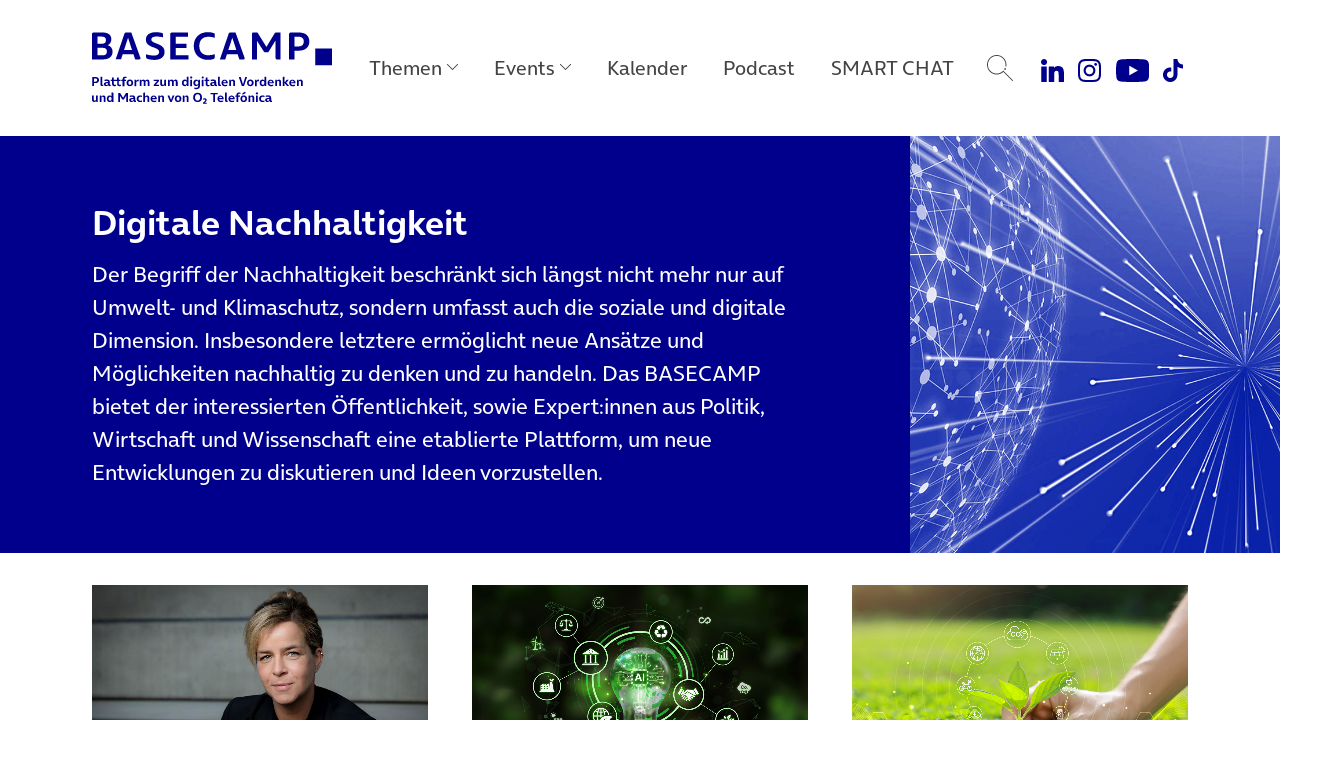

--- FILE ---
content_type: text/html; charset=UTF-8
request_url: https://www.basecamp.digital/tag/nachhaltigkeit/
body_size: 14344
content:
<!DOCTYPE html>
<html lang="de">
<head>
	<meta charset="UTF-8">
	<meta name="viewport" content="width=device-width, initial-scale=1, shrink-to-fit=no">
	<link rel="profile" href="http://gmpg.org/xfn/11">

	
		<link rel="icon" href="https://www.basecamp.digital/wp-content/themes/basecamp_template/img/favicon_512.png" sizes="32x32" />
	<link rel="icon" href="https://www.basecamp.digital/wp-content/themes/basecamp_template/img/favicon_512.png" sizes="192x192" />
	<link rel="apple-touch-icon" href="https://www.basecamp.digital/wp-content/themes/basecamp_template/img/favicon_512.png" />
	<meta name="msapplication-TileImage" content="https://www.basecamp.digital/wp-content/themes/basecamp_template/img/favicon_512.png" />
	
	<meta name='robots' content='index, follow, max-image-preview:large, max-snippet:-1, max-video-preview:-1' />

	<!-- This site is optimized with the Yoast SEO plugin v26.6 - https://yoast.com/wordpress/plugins/seo/ -->
	<title>Thema Digitale Nachhaltigkeit | BASECAMP | o2 Telefónica</title>
	<meta name="description" content="Das BASECAMP ist die Plattform, auf der Expert:innen aus Politik, Wirtschaft und Wissenschaft das Thema Nachhaltigkeit diskutieren." />
	<link rel="canonical" href="https://www.basecamp.digital/tag/nachhaltigkeit/" />
	<link rel="next" href="https://www.basecamp.digital/tag/nachhaltigkeit/page/2/" />
	<meta property="og:locale" content="de_DE" />
	<meta property="og:type" content="article" />
	<meta property="og:title" content="Thema Digitale Nachhaltigkeit | BASECAMP | o2 Telefónica" />
	<meta property="og:description" content="Das BASECAMP ist die Plattform, auf der Expert:innen aus Politik, Wirtschaft und Wissenschaft das Thema Nachhaltigkeit diskutieren." />
	<meta property="og:url" content="https://www.basecamp.digital/tag/nachhaltigkeit/" />
	<meta property="og:site_name" content="BASECAMP" />
	<meta name="twitter:card" content="summary_large_image" />
	<meta name="twitter:site" content="@basecamp_debate" />
	<script type="application/ld+json" class="yoast-schema-graph">{"@context":"https://schema.org","@graph":[{"@type":"CollectionPage","@id":"https://www.basecamp.digital/tag/nachhaltigkeit/","url":"https://www.basecamp.digital/tag/nachhaltigkeit/","name":"Thema Digitale Nachhaltigkeit | BASECAMP | o2 Telefónica","isPartOf":{"@id":"https://www.basecamp.digital/#website"},"primaryImageOfPage":{"@id":"https://www.basecamp.digital/tag/nachhaltigkeit/#primaryimage"},"image":{"@id":"https://www.basecamp.digital/tag/nachhaltigkeit/#primaryimage"},"thumbnailUrl":"https://www.basecamp.digital/wp-content/uploads/2025/11/20230306_mona-neubaur_portrait-1280x720-1.jpg","description":"Das BASECAMP ist die Plattform, auf der Expert:innen aus Politik, Wirtschaft und Wissenschaft das Thema Nachhaltigkeit diskutieren.","breadcrumb":{"@id":"https://www.basecamp.digital/tag/nachhaltigkeit/#breadcrumb"},"inLanguage":"de"},{"@type":"ImageObject","inLanguage":"de","@id":"https://www.basecamp.digital/tag/nachhaltigkeit/#primaryimage","url":"https://www.basecamp.digital/wp-content/uploads/2025/11/20230306_mona-neubaur_portrait-1280x720-1.jpg","contentUrl":"https://www.basecamp.digital/wp-content/uploads/2025/11/20230306_mona-neubaur_portrait-1280x720-1.jpg","width":1280,"height":720,"caption":"Credit: ©MWIKE NRW/Nils Leon Brauer"},{"@type":"BreadcrumbList","@id":"https://www.basecamp.digital/tag/nachhaltigkeit/#breadcrumb","itemListElement":[{"@type":"ListItem","position":1,"name":"Startseite","item":"https://www.basecamp.digital/"},{"@type":"ListItem","position":2,"name":"Digitale Nachhaltigkeit"}]},{"@type":"WebSite","@id":"https://www.basecamp.digital/#website","url":"https://www.basecamp.digital/","name":"BASECAMP","description":"Das BASECAMP ist der Public Affairs Blog von Telefónica Deutschland. Als Debattenraum, Location für einzigartige Events und Café ist es zudem die Plattform der digitalen Community in der Hauptstadt.","publisher":{"@id":"https://www.basecamp.digital/#organization"},"potentialAction":[{"@type":"SearchAction","target":{"@type":"EntryPoint","urlTemplate":"https://www.basecamp.digital/?s={search_term_string}"},"query-input":{"@type":"PropertyValueSpecification","valueRequired":true,"valueName":"search_term_string"}}],"inLanguage":"de"},{"@type":"Organization","@id":"https://www.basecamp.digital/#organization","name":"BASECAMP","url":"https://www.basecamp.digital/","logo":{"@type":"ImageObject","inLanguage":"de","@id":"https://www.basecamp.digital/#/schema/logo/image/","url":"https://www.basecamp.digital/wp-content/uploads/2021/12/BASECAMP-Logo-blau-500px.png","contentUrl":"https://www.basecamp.digital/wp-content/uploads/2021/12/BASECAMP-Logo-blau-500px.png","width":500,"height":45,"caption":"BASECAMP"},"image":{"@id":"https://www.basecamp.digital/#/schema/logo/image/"},"sameAs":["https://www.facebook.com/basecamp.digital/","https://x.com/basecamp_debate","https://www.youtube.com/c/BASECAMP_digital","https://www.instagram.com/basecamp_debate/"]}]}</script>
	<!-- / Yoast SEO plugin. -->


<link rel='dns-prefetch' href='//www.basecamp.digital' />
<style id='wp-img-auto-sizes-contain-inline-css'>
img:is([sizes=auto i],[sizes^="auto," i]){contain-intrinsic-size:3000px 1500px}
/*# sourceURL=wp-img-auto-sizes-contain-inline-css */
</style>
<style id='wp-emoji-styles-inline-css'>

	img.wp-smiley, img.emoji {
		display: inline !important;
		border: none !important;
		box-shadow: none !important;
		height: 1em !important;
		width: 1em !important;
		margin: 0 0.07em !important;
		vertical-align: -0.1em !important;
		background: none !important;
		padding: 0 !important;
	}
/*# sourceURL=wp-emoji-styles-inline-css */
</style>
<style id='wp-block-library-inline-css'>
:root{--wp-block-synced-color:#7a00df;--wp-block-synced-color--rgb:122,0,223;--wp-bound-block-color:var(--wp-block-synced-color);--wp-editor-canvas-background:#ddd;--wp-admin-theme-color:#007cba;--wp-admin-theme-color--rgb:0,124,186;--wp-admin-theme-color-darker-10:#006ba1;--wp-admin-theme-color-darker-10--rgb:0,107,160.5;--wp-admin-theme-color-darker-20:#005a87;--wp-admin-theme-color-darker-20--rgb:0,90,135;--wp-admin-border-width-focus:2px}@media (min-resolution:192dpi){:root{--wp-admin-border-width-focus:1.5px}}.wp-element-button{cursor:pointer}:root .has-very-light-gray-background-color{background-color:#eee}:root .has-very-dark-gray-background-color{background-color:#313131}:root .has-very-light-gray-color{color:#eee}:root .has-very-dark-gray-color{color:#313131}:root .has-vivid-green-cyan-to-vivid-cyan-blue-gradient-background{background:linear-gradient(135deg,#00d084,#0693e3)}:root .has-purple-crush-gradient-background{background:linear-gradient(135deg,#34e2e4,#4721fb 50%,#ab1dfe)}:root .has-hazy-dawn-gradient-background{background:linear-gradient(135deg,#faaca8,#dad0ec)}:root .has-subdued-olive-gradient-background{background:linear-gradient(135deg,#fafae1,#67a671)}:root .has-atomic-cream-gradient-background{background:linear-gradient(135deg,#fdd79a,#004a59)}:root .has-nightshade-gradient-background{background:linear-gradient(135deg,#330968,#31cdcf)}:root .has-midnight-gradient-background{background:linear-gradient(135deg,#020381,#2874fc)}:root{--wp--preset--font-size--normal:16px;--wp--preset--font-size--huge:42px}.has-regular-font-size{font-size:1em}.has-larger-font-size{font-size:2.625em}.has-normal-font-size{font-size:var(--wp--preset--font-size--normal)}.has-huge-font-size{font-size:var(--wp--preset--font-size--huge)}.has-text-align-center{text-align:center}.has-text-align-left{text-align:left}.has-text-align-right{text-align:right}.has-fit-text{white-space:nowrap!important}#end-resizable-editor-section{display:none}.aligncenter{clear:both}.items-justified-left{justify-content:flex-start}.items-justified-center{justify-content:center}.items-justified-right{justify-content:flex-end}.items-justified-space-between{justify-content:space-between}.screen-reader-text{border:0;clip-path:inset(50%);height:1px;margin:-1px;overflow:hidden;padding:0;position:absolute;width:1px;word-wrap:normal!important}.screen-reader-text:focus{background-color:#ddd;clip-path:none;color:#444;display:block;font-size:1em;height:auto;left:5px;line-height:normal;padding:15px 23px 14px;text-decoration:none;top:5px;width:auto;z-index:100000}html :where(.has-border-color){border-style:solid}html :where([style*=border-top-color]){border-top-style:solid}html :where([style*=border-right-color]){border-right-style:solid}html :where([style*=border-bottom-color]){border-bottom-style:solid}html :where([style*=border-left-color]){border-left-style:solid}html :where([style*=border-width]){border-style:solid}html :where([style*=border-top-width]){border-top-style:solid}html :where([style*=border-right-width]){border-right-style:solid}html :where([style*=border-bottom-width]){border-bottom-style:solid}html :where([style*=border-left-width]){border-left-style:solid}html :where(img[class*=wp-image-]){height:auto;max-width:100%}:where(figure){margin:0 0 1em}html :where(.is-position-sticky){--wp-admin--admin-bar--position-offset:var(--wp-admin--admin-bar--height,0px)}@media screen and (max-width:600px){html :where(.is-position-sticky){--wp-admin--admin-bar--position-offset:0px}}

/*# sourceURL=wp-block-library-inline-css */
</style><style id='global-styles-inline-css'>
:root{--wp--preset--aspect-ratio--square: 1;--wp--preset--aspect-ratio--4-3: 4/3;--wp--preset--aspect-ratio--3-4: 3/4;--wp--preset--aspect-ratio--3-2: 3/2;--wp--preset--aspect-ratio--2-3: 2/3;--wp--preset--aspect-ratio--16-9: 16/9;--wp--preset--aspect-ratio--9-16: 9/16;--wp--preset--color--black: #000000;--wp--preset--color--cyan-bluish-gray: #abb8c3;--wp--preset--color--white: #ffffff;--wp--preset--color--pale-pink: #f78da7;--wp--preset--color--vivid-red: #cf2e2e;--wp--preset--color--luminous-vivid-orange: #ff6900;--wp--preset--color--luminous-vivid-amber: #fcb900;--wp--preset--color--light-green-cyan: #7bdcb5;--wp--preset--color--vivid-green-cyan: #00d084;--wp--preset--color--pale-cyan-blue: #8ed1fc;--wp--preset--color--vivid-cyan-blue: #0693e3;--wp--preset--color--vivid-purple: #9b51e0;--wp--preset--color--refresh-white: #FFFFFF;--wp--preset--color--refresh-grey-60: #73737d;--wp--preset--color--refresh-beyond-blue: #0050ff;--wp--preset--color--refresh-dark-blue: #00008c;--wp--preset--color--refresh-light-blue: #82dcfa;--wp--preset--color--refresh-orange: #ffa55a;--wp--preset--color--refresh-purple: #a078ff;--wp--preset--color--refresh-green: #00dc7d;--wp--preset--color--refresh-red: #f65d7c;--wp--preset--gradient--vivid-cyan-blue-to-vivid-purple: linear-gradient(135deg,rgb(6,147,227) 0%,rgb(155,81,224) 100%);--wp--preset--gradient--light-green-cyan-to-vivid-green-cyan: linear-gradient(135deg,rgb(122,220,180) 0%,rgb(0,208,130) 100%);--wp--preset--gradient--luminous-vivid-amber-to-luminous-vivid-orange: linear-gradient(135deg,rgb(252,185,0) 0%,rgb(255,105,0) 100%);--wp--preset--gradient--luminous-vivid-orange-to-vivid-red: linear-gradient(135deg,rgb(255,105,0) 0%,rgb(207,46,46) 100%);--wp--preset--gradient--very-light-gray-to-cyan-bluish-gray: linear-gradient(135deg,rgb(238,238,238) 0%,rgb(169,184,195) 100%);--wp--preset--gradient--cool-to-warm-spectrum: linear-gradient(135deg,rgb(74,234,220) 0%,rgb(151,120,209) 20%,rgb(207,42,186) 40%,rgb(238,44,130) 60%,rgb(251,105,98) 80%,rgb(254,248,76) 100%);--wp--preset--gradient--blush-light-purple: linear-gradient(135deg,rgb(255,206,236) 0%,rgb(152,150,240) 100%);--wp--preset--gradient--blush-bordeaux: linear-gradient(135deg,rgb(254,205,165) 0%,rgb(254,45,45) 50%,rgb(107,0,62) 100%);--wp--preset--gradient--luminous-dusk: linear-gradient(135deg,rgb(255,203,112) 0%,rgb(199,81,192) 50%,rgb(65,88,208) 100%);--wp--preset--gradient--pale-ocean: linear-gradient(135deg,rgb(255,245,203) 0%,rgb(182,227,212) 50%,rgb(51,167,181) 100%);--wp--preset--gradient--electric-grass: linear-gradient(135deg,rgb(202,248,128) 0%,rgb(113,206,126) 100%);--wp--preset--gradient--midnight: linear-gradient(135deg,rgb(2,3,129) 0%,rgb(40,116,252) 100%);--wp--preset--font-size--small: 13px;--wp--preset--font-size--medium: 20px;--wp--preset--font-size--large: 36px;--wp--preset--font-size--x-large: 42px;--wp--preset--spacing--20: 0.44rem;--wp--preset--spacing--30: 0.67rem;--wp--preset--spacing--40: 1rem;--wp--preset--spacing--50: 1.5rem;--wp--preset--spacing--60: 2.25rem;--wp--preset--spacing--70: 3.38rem;--wp--preset--spacing--80: 5.06rem;--wp--preset--shadow--natural: 6px 6px 9px rgba(0, 0, 0, 0.2);--wp--preset--shadow--deep: 12px 12px 50px rgba(0, 0, 0, 0.4);--wp--preset--shadow--sharp: 6px 6px 0px rgba(0, 0, 0, 0.2);--wp--preset--shadow--outlined: 6px 6px 0px -3px rgb(255, 255, 255), 6px 6px rgb(0, 0, 0);--wp--preset--shadow--crisp: 6px 6px 0px rgb(0, 0, 0);}:where(.is-layout-flex){gap: 0.5em;}:where(.is-layout-grid){gap: 0.5em;}body .is-layout-flex{display: flex;}.is-layout-flex{flex-wrap: wrap;align-items: center;}.is-layout-flex > :is(*, div){margin: 0;}body .is-layout-grid{display: grid;}.is-layout-grid > :is(*, div){margin: 0;}:where(.wp-block-columns.is-layout-flex){gap: 2em;}:where(.wp-block-columns.is-layout-grid){gap: 2em;}:where(.wp-block-post-template.is-layout-flex){gap: 1.25em;}:where(.wp-block-post-template.is-layout-grid){gap: 1.25em;}.has-black-color{color: var(--wp--preset--color--black) !important;}.has-cyan-bluish-gray-color{color: var(--wp--preset--color--cyan-bluish-gray) !important;}.has-white-color{color: var(--wp--preset--color--white) !important;}.has-pale-pink-color{color: var(--wp--preset--color--pale-pink) !important;}.has-vivid-red-color{color: var(--wp--preset--color--vivid-red) !important;}.has-luminous-vivid-orange-color{color: var(--wp--preset--color--luminous-vivid-orange) !important;}.has-luminous-vivid-amber-color{color: var(--wp--preset--color--luminous-vivid-amber) !important;}.has-light-green-cyan-color{color: var(--wp--preset--color--light-green-cyan) !important;}.has-vivid-green-cyan-color{color: var(--wp--preset--color--vivid-green-cyan) !important;}.has-pale-cyan-blue-color{color: var(--wp--preset--color--pale-cyan-blue) !important;}.has-vivid-cyan-blue-color{color: var(--wp--preset--color--vivid-cyan-blue) !important;}.has-vivid-purple-color{color: var(--wp--preset--color--vivid-purple) !important;}.has-black-background-color{background-color: var(--wp--preset--color--black) !important;}.has-cyan-bluish-gray-background-color{background-color: var(--wp--preset--color--cyan-bluish-gray) !important;}.has-white-background-color{background-color: var(--wp--preset--color--white) !important;}.has-pale-pink-background-color{background-color: var(--wp--preset--color--pale-pink) !important;}.has-vivid-red-background-color{background-color: var(--wp--preset--color--vivid-red) !important;}.has-luminous-vivid-orange-background-color{background-color: var(--wp--preset--color--luminous-vivid-orange) !important;}.has-luminous-vivid-amber-background-color{background-color: var(--wp--preset--color--luminous-vivid-amber) !important;}.has-light-green-cyan-background-color{background-color: var(--wp--preset--color--light-green-cyan) !important;}.has-vivid-green-cyan-background-color{background-color: var(--wp--preset--color--vivid-green-cyan) !important;}.has-pale-cyan-blue-background-color{background-color: var(--wp--preset--color--pale-cyan-blue) !important;}.has-vivid-cyan-blue-background-color{background-color: var(--wp--preset--color--vivid-cyan-blue) !important;}.has-vivid-purple-background-color{background-color: var(--wp--preset--color--vivid-purple) !important;}.has-black-border-color{border-color: var(--wp--preset--color--black) !important;}.has-cyan-bluish-gray-border-color{border-color: var(--wp--preset--color--cyan-bluish-gray) !important;}.has-white-border-color{border-color: var(--wp--preset--color--white) !important;}.has-pale-pink-border-color{border-color: var(--wp--preset--color--pale-pink) !important;}.has-vivid-red-border-color{border-color: var(--wp--preset--color--vivid-red) !important;}.has-luminous-vivid-orange-border-color{border-color: var(--wp--preset--color--luminous-vivid-orange) !important;}.has-luminous-vivid-amber-border-color{border-color: var(--wp--preset--color--luminous-vivid-amber) !important;}.has-light-green-cyan-border-color{border-color: var(--wp--preset--color--light-green-cyan) !important;}.has-vivid-green-cyan-border-color{border-color: var(--wp--preset--color--vivid-green-cyan) !important;}.has-pale-cyan-blue-border-color{border-color: var(--wp--preset--color--pale-cyan-blue) !important;}.has-vivid-cyan-blue-border-color{border-color: var(--wp--preset--color--vivid-cyan-blue) !important;}.has-vivid-purple-border-color{border-color: var(--wp--preset--color--vivid-purple) !important;}.has-vivid-cyan-blue-to-vivid-purple-gradient-background{background: var(--wp--preset--gradient--vivid-cyan-blue-to-vivid-purple) !important;}.has-light-green-cyan-to-vivid-green-cyan-gradient-background{background: var(--wp--preset--gradient--light-green-cyan-to-vivid-green-cyan) !important;}.has-luminous-vivid-amber-to-luminous-vivid-orange-gradient-background{background: var(--wp--preset--gradient--luminous-vivid-amber-to-luminous-vivid-orange) !important;}.has-luminous-vivid-orange-to-vivid-red-gradient-background{background: var(--wp--preset--gradient--luminous-vivid-orange-to-vivid-red) !important;}.has-very-light-gray-to-cyan-bluish-gray-gradient-background{background: var(--wp--preset--gradient--very-light-gray-to-cyan-bluish-gray) !important;}.has-cool-to-warm-spectrum-gradient-background{background: var(--wp--preset--gradient--cool-to-warm-spectrum) !important;}.has-blush-light-purple-gradient-background{background: var(--wp--preset--gradient--blush-light-purple) !important;}.has-blush-bordeaux-gradient-background{background: var(--wp--preset--gradient--blush-bordeaux) !important;}.has-luminous-dusk-gradient-background{background: var(--wp--preset--gradient--luminous-dusk) !important;}.has-pale-ocean-gradient-background{background: var(--wp--preset--gradient--pale-ocean) !important;}.has-electric-grass-gradient-background{background: var(--wp--preset--gradient--electric-grass) !important;}.has-midnight-gradient-background{background: var(--wp--preset--gradient--midnight) !important;}.has-small-font-size{font-size: var(--wp--preset--font-size--small) !important;}.has-medium-font-size{font-size: var(--wp--preset--font-size--medium) !important;}.has-large-font-size{font-size: var(--wp--preset--font-size--large) !important;}.has-x-large-font-size{font-size: var(--wp--preset--font-size--x-large) !important;}
/*# sourceURL=global-styles-inline-css */
</style>

<style id='classic-theme-styles-inline-css'>
/*! This file is auto-generated */
.wp-block-button__link{color:#fff;background-color:#32373c;border-radius:9999px;box-shadow:none;text-decoration:none;padding:calc(.667em + 2px) calc(1.333em + 2px);font-size:1.125em}.wp-block-file__button{background:#32373c;color:#fff;text-decoration:none}
/*# sourceURL=/wp-includes/css/classic-themes.min.css */
</style>
<link rel='stylesheet' id='quiz-maker-css' href='https://www.basecamp.digital/wp-content/plugins/quiz-maker/public/css/quiz-maker-public.css?ver=21.7.9' media='all' />
<link rel='stylesheet' id='understrap-styles-css' href='https://www.basecamp.digital/wp-content/themes/basecamp_template/css/theme.min.css?ver=0.9.4.1765467890' media='all' />
<script src="https://www.basecamp.digital/wp-includes/js/jquery/jquery.min.js?ver=3.7.1" id="jquery-core-js"></script>
<script src="https://www.basecamp.digital/wp-includes/js/jquery/jquery-migrate.min.js?ver=3.4.1" id="jquery-migrate-js"></script>
<link rel="https://api.w.org/" href="https://www.basecamp.digital/wp-json/" /><link rel="alternate" title="JSON" type="application/json" href="https://www.basecamp.digital/wp-json/wp/v2/tags/583" /><meta name="mobile-web-app-capable" content="yes">
<meta name="apple-mobile-web-app-capable" content="yes">
<meta name="apple-mobile-web-app-title" content="BASECAMP - Das BASECAMP ist der Public Affairs Blog von Telefónica Deutschland. Als Debattenraum, Location für einzigartige Events und Café ist es zudem die Plattform der digitalen Community in der Hauptstadt.">
<link rel="icon" href="https://www.basecamp.digital/wp-content/uploads/2025/07/cropped-Favicon-BeyondBlue-512x512-1-32x32.jpg" sizes="32x32" />
<link rel="icon" href="https://www.basecamp.digital/wp-content/uploads/2025/07/cropped-Favicon-BeyondBlue-512x512-1-192x192.jpg" sizes="192x192" />
<link rel="apple-touch-icon" href="https://www.basecamp.digital/wp-content/uploads/2025/07/cropped-Favicon-BeyondBlue-512x512-1-180x180.jpg" />
<meta name="msapplication-TileImage" content="https://www.basecamp.digital/wp-content/uploads/2025/07/cropped-Favicon-BeyondBlue-512x512-1-270x270.jpg" />
		<style id="wp-custom-css">
			.event_suggestions {
  display: none !important;
}
#page .megamenu .menu-event-logos .megamenu-content .event-logo-kitchen-talk a {
    background-image: url(https://www.basecamp.digital/wp-content/uploads/2025/09/KitchenTalk-Kachel-Hauptnavigation-darkBlue-v2.jpg);
}		</style>
		
	<!-- Matomo -->
	<script type="text/javascript">
		var _paq = _paq || [];
		/* tracker methods like "setCustomDimension" should be called before "trackPageView" */
		_paq.push(["disableCookies"]);
		_paq.push(["trackPageView"]);
		_paq.push(["enableLinkTracking"]);
		(function() {
			var u="//webstatistics.telefonica.de/";
			_paq.push(["setTrackerUrl", u+"piwik.php"]);
			_paq.push(["setSiteId", "4"]);
			var d=document, g=d.createElement("script"), s=d.getElementsByTagName("script")[0];
			g.type="text/javascript"; g.async=true; g.defer=true; g.src=u+"piwik.js"; s.parentNode.insertBefore(g,s);
		})();
	</script>
	<noscript><p><img src="//webstatistics.telefonica.de/piwik.php?idsite=4&amp;rec=1" style="border:0;" alt="" /></p></noscript>
	<!-- End Matomo Code -->

	<meta name="google-site-verification" content="-SRxxJ13WJ0XyPDPqNOnVFVW3eph79KmMKykbf2sVjw" />

	<style>
		.page-id-81241 #artikel_block {
			padding-top: 0;
			padding-bottom: 0;
		}
		.carousel-item a:focus-visible {
			outline: #0019a5 auto 4px !important;
			outline-offset: 4px;
		}
		#main .suggestions article {
			overflow: visible !important;
		}
		.carousel-community .carousel-item {
			padding-top: 6px;
			padding-bottom: 6px;
		}
	</style>

	<script type="application/ld+json">
{"datePublished":"2025-11-14T08:50:32Z","headline":"Von der Kohle zu KI in Nordrhein-Westfalen: Interview mit Mona Neubaur","url":"https:\/\/www.basecamp.digital\/von-der-kohle-zu-ki-in-nordrhein-westfalen-interview-mit-mona-neubaur\/","image":"https:\/\/www.basecamp.digital\/wp-content\/uploads\/2021\/06\/Header-0019a5-MONOCHROM-DEMOKRATIE-DIGITAL-pixabay-geralt-web-3850917-1280x720-1.png","@context":"http:\/\/schema.org","@type":"Article"}</script>
</head>

<body class="archive tag tag-nachhaltigkeit tag-583 wp-embed-responsive wp-theme-basecamp_template group-blog hfeed" itemscope itemtype="http://schema.org/WebSite">
<div class="site" id="page">

	<a class="skip-link sr-only sr-only-focusable position-fixed" style="z-index:99999;" href="#main">Direkt zum Hauptinhalt springen</a>

	<!-- ******************* The Navbar Area ******************* -->
	<header class="headroom" id="header">

		<nav id="main-nav" class="navbar navbar-expand-lg megamenu" aria-labelledby="main-nav-label">

			<div id="main-nav-label" class="sr-only">
				Main Navigation			</div>

			<div class="container justify-content-start">

				
				<a class="navbar-brand" rel="home" href="https://www.basecamp.digital/" title="BASECAMP" itemprop="url">
					<img src="https://www.basecamp.digital/wp-content/themes/basecamp_template/img/logo-dark-blue.svg" alt="BASECAMP" />
				</a>

				
				<button id="toggle" class="navbar-toggler collapsed" type="button" data-toggle="collapse" data-target="#navbarNavDropdownMobile" aria-controls="navbarNavDropdownMobile" aria-expanded="false" aria-label="Toggle navigation">
					<span class="icon-bar"></span>
					<span class="icon-bar"></span>
					<span class="icon-bar"></span>
				</button>

				<!-- The WordPress Menu goes here -->
				<div id="navbarNavDropdown" class="collapse navbar-collapse flex-grow-0"><ul id="main-menu" class="navbar-nav megamenu-nav d-flex justify-content-center"><li itemscope="itemscope" itemtype="https://www.schema.org/SiteNavigationElement" id="menu-item-91509" class="nav-ajax-item menu-item menu-item-type-custom menu-item-object-custom menu-item-has-children dropdown menu-item-91509 nav-item"><a title="Themen" href="#" aria-haspopup="true" aria-expanded="false" role="button" class="dropdown-toggle nav-link" id="menu-item-dropdown-91509" data-filter="all" data-tags-id="91509">Themen</a>
<div class="megamenu-content" aria-labelledby="menu-item-dropdown-91509" role="menu"><div class="d-flex align-items-start justify-content-start container"><ul>
	<li itemscope="itemscope" itemtype="https://www.schema.org/SiteNavigationElement" id="menu-item-91510" class="menu-item menu-item-type-taxonomy menu-item-object-post_tag menu-item-91510 nav-item"><a title="Politik" href="https://www.basecamp.digital/tag/politik/" class="dropdown-item" data-filter="all" data-tags-id="10">Politik</a></li>
	<li itemscope="itemscope" itemtype="https://www.schema.org/SiteNavigationElement" id="menu-item-91689" class="menu-item menu-item-type-taxonomy menu-item-object-post_tag menu-item-91689 nav-item"><a title="Künstliche Intelligenz" href="https://www.basecamp.digital/tag/kuenstliche-intelligenz/" class="dropdown-item" data-filter="all" data-tags-id="434">Künstliche Intelligenz</a></li>
	<li itemscope="itemscope" itemtype="https://www.schema.org/SiteNavigationElement" id="menu-item-91511" class="menu-item menu-item-type-taxonomy menu-item-object-post_tag menu-item-91511 nav-item"><a title="Digitale Verantwortung" href="https://www.basecamp.digital/tag/verantwortung/" class="dropdown-item" data-filter="all" data-tags-id="338">Digitale Verantwortung</a></li>
	<li itemscope="itemscope" itemtype="https://www.schema.org/SiteNavigationElement" id="menu-item-91512" class="menu-item menu-item-type-taxonomy menu-item-object-post_tag menu-item-91512 nav-item"><a title="Digitale Zukunft" href="https://www.basecamp.digital/tag/digitale-zukunft/" class="dropdown-item" data-filter="all" data-tags-id="1426">Digitale Zukunft</a></li>
	<li itemscope="itemscope" itemtype="https://www.schema.org/SiteNavigationElement" id="menu-item-92986" class="menu-item menu-item-type-post_type menu-item-object-lp menu-item-92986 nav-item"><a title="Speaker Highlights" href="https://www.basecamp.digital/speaker-highlights/" class="dropdown-item" data-filter="events" data-tags-id="73112">Speaker Highlights</a></li>
</div></div>
</li>
<li itemscope="itemscope" itemtype="https://www.schema.org/SiteNavigationElement" id="menu-item-91513" class="menu-event-logos menu-item menu-item-type-custom menu-item-object-custom menu-item-has-children dropdown menu-item-91513 nav-item"><a title="Events" href="#" aria-haspopup="true" aria-expanded="false" role="button" class="dropdown-toggle nav-link" id="menu-item-dropdown-91513" data-filter="all" data-tags-id="91513">Events</a>
<div class="megamenu-content" aria-labelledby="menu-item-dropdown-91513" role="menu"><div class="d-flex align-items-start justify-content-start container"><ul>
	<li itemscope="itemscope" itemtype="https://www.schema.org/SiteNavigationElement" id="menu-item-91550" class="event-logo-nachgefragt menu-item menu-item-type-taxonomy menu-item-object-post_tag menu-item-91550 nav-item"><a title="Nachgefragt!" href="https://www.basecamp.digital/tag/nachgefragt/" class="dropdown-item" data-filter="all" data-tags-id="1428">Nachgefragt!</a></li>
	<li itemscope="itemscope" itemtype="https://www.schema.org/SiteNavigationElement" id="menu-item-91551" class="event-logo-fishbowl menu-item menu-item-type-taxonomy menu-item-object-post_tag menu-item-91551 nav-item"><a title="BASECAMP FishBowl" href="https://www.basecamp.digital/tag/fishbowl/" class="dropdown-item" data-filter="all" data-tags-id="1599">BASECAMP FishBowl</a></li>
	<li itemscope="itemscope" itemtype="https://www.schema.org/SiteNavigationElement" id="menu-item-91552" class="event-logo-basecamp-debate menu-item menu-item-type-taxonomy menu-item-object-post_tag menu-item-91552 nav-item"><a title="BASECAMP_Debate" href="https://www.basecamp.digital/tag/basecamp_debate/" class="dropdown-item" data-filter="all" data-tags-id="1927">BASECAMP_Debate</a></li>
	<li itemscope="itemscope" itemtype="https://www.schema.org/SiteNavigationElement" id="menu-item-91554" class="event-logo-trend2go menu-item menu-item-type-taxonomy menu-item-object-post_tag menu-item-91554 nav-item"><a title="BASECAMP Trend2Go!" href="https://www.basecamp.digital/tag/basecamp-trend2go/" class="dropdown-item" data-filter="all" data-tags-id="2027">BASECAMP Trend2Go!</a></li>
	<li itemscope="itemscope" itemtype="https://www.schema.org/SiteNavigationElement" id="menu-item-91556" class="event-logo-kitchen-talk menu-item menu-item-type-taxonomy menu-item-object-post_tag menu-item-91556 nav-item"><a title="Kitchen Talk" href="https://www.basecamp.digital/tag/kitchen-talk/" class="dropdown-item" data-filter="all" data-tags-id="378">Kitchen Talk</a></li>
	<li itemscope="itemscope" itemtype="https://www.schema.org/SiteNavigationElement" id="menu-item-91515" class="event-logo-data-debates menu-item menu-item-type-taxonomy menu-item-object-post_tag menu-item-91515 nav-item"><a title="Data Debates" href="https://www.basecamp.digital/tag/data-debates/" class="dropdown-item" data-filter="all" data-tags-id="466">Data Debates</a></li>
	<li itemscope="itemscope" itemtype="https://www.schema.org/SiteNavigationElement" id="menu-item-91518" class="event-logo-udl-talk menu-item menu-item-type-taxonomy menu-item-object-post_tag menu-item-91518 nav-item"><a title="UdL Digital Talk" href="https://www.basecamp.digital/tag/udl-digital-talk/" class="dropdown-item" data-filter="all" data-tags-id="292">UdL Digital Talk</a></li>
	<li itemscope="itemscope" itemtype="https://www.schema.org/SiteNavigationElement" id="menu-item-91563" class="event-logo-eventanfrage menu-item menu-item-type-custom menu-item-object-custom menu-item-91563 nav-item"><a title="Eventanfrage stellen" href="https://www.basecamp.digital/eventlocation-berlin/" class="dropdown-item" data-filter="all" data-tags-id="91563">Eventanfrage stellen</a></li>
</div></div>
</li>
<li itemscope="itemscope" itemtype="https://www.schema.org/SiteNavigationElement" id="menu-item-91520" class="menu-item menu-item-type-custom menu-item-object-custom menu-item-91520 nav-item"><a title="Kalender" href="/kalender/" class="nav-link" data-filter="all" data-tags-id="91520">Kalender</a></li>
<li itemscope="itemscope" itemtype="https://www.schema.org/SiteNavigationElement" id="menu-item-91544" class="menu-item menu-item-type-post_type menu-item-object-lp menu-item-91544 nav-item"><a title="Podcast" href="https://www.basecamp.digital/podcast/" class="nav-link" data-filter="all" data-tags-id="83453">Podcast</a></li>
<li itemscope="itemscope" itemtype="https://www.schema.org/SiteNavigationElement" id="menu-item-91545" class="menu-item menu-item-type-post_type menu-item-object-lp menu-item-91545 nav-item"><a title="SMART CHAT" href="https://www.basecamp.digital/basecamp-smart-chat/" class="nav-link" data-filter="all" data-tags-id="76263">SMART CHAT</a></li>
</ul></div>
				<div id="navbarNavDropdownMobile" class="collapse navbar-collapse flex-grow-0"><ul id="main-menu" class="navbar-nav mobile-nav d-flex justify-content-center"><li itemscope="itemscope" itemtype="https://www.schema.org/SiteNavigationElement" class="nav-ajax-item menu-item menu-item-type-custom menu-item-object-custom menu-item-has-children dropdown menu-item-91509 nav-item"><a title="Themen" href="#" aria-haspopup="true" aria-expanded="false" role="button" class="dropdown-toggle nav-link" id="menu-item-dropdown-91509" data-filter="all" data-tags-id="91509">Themen</a>
<div class="megamenu-content" aria-labelledby="menu-item-dropdown-91509" role="menu"><div class="d-flex align-items-start justify-content-start container"><ul>
	<li itemscope="itemscope" itemtype="https://www.schema.org/SiteNavigationElement" class="menu-item menu-item-type-taxonomy menu-item-object-post_tag menu-item-91510 nav-item"><a title="Politik" href="https://www.basecamp.digital/tag/politik/" class="dropdown-item" data-filter="all" data-tags-id="10">Politik</a></li>
	<li itemscope="itemscope" itemtype="https://www.schema.org/SiteNavigationElement" class="menu-item menu-item-type-taxonomy menu-item-object-post_tag menu-item-91689 nav-item"><a title="Künstliche Intelligenz" href="https://www.basecamp.digital/tag/kuenstliche-intelligenz/" class="dropdown-item" data-filter="all" data-tags-id="434">Künstliche Intelligenz</a></li>
	<li itemscope="itemscope" itemtype="https://www.schema.org/SiteNavigationElement" class="menu-item menu-item-type-taxonomy menu-item-object-post_tag menu-item-91511 nav-item"><a title="Digitale Verantwortung" href="https://www.basecamp.digital/tag/verantwortung/" class="dropdown-item" data-filter="all" data-tags-id="338">Digitale Verantwortung</a></li>
	<li itemscope="itemscope" itemtype="https://www.schema.org/SiteNavigationElement" class="menu-item menu-item-type-taxonomy menu-item-object-post_tag menu-item-91512 nav-item"><a title="Digitale Zukunft" href="https://www.basecamp.digital/tag/digitale-zukunft/" class="dropdown-item" data-filter="all" data-tags-id="1426">Digitale Zukunft</a></li>
	<li itemscope="itemscope" itemtype="https://www.schema.org/SiteNavigationElement" class="menu-item menu-item-type-post_type menu-item-object-lp menu-item-92986 nav-item"><a title="Speaker Highlights" href="https://www.basecamp.digital/speaker-highlights/" class="dropdown-item" data-filter="events" data-tags-id="73112">Speaker Highlights</a></li>
</div></div>
</li>
<li itemscope="itemscope" itemtype="https://www.schema.org/SiteNavigationElement" class="menu-event-logos menu-item menu-item-type-custom menu-item-object-custom menu-item-has-children dropdown menu-item-91513 nav-item"><a title="Events" href="#" aria-haspopup="true" aria-expanded="false" role="button" class="dropdown-toggle nav-link" id="menu-item-dropdown-91513" data-filter="all" data-tags-id="91513">Events</a>
<div class="megamenu-content" aria-labelledby="menu-item-dropdown-91513" role="menu"><div class="d-flex align-items-start justify-content-start container"><ul>
	<li itemscope="itemscope" itemtype="https://www.schema.org/SiteNavigationElement" class="event-logo-nachgefragt menu-item menu-item-type-taxonomy menu-item-object-post_tag menu-item-91550 nav-item"><a title="Nachgefragt!" href="https://www.basecamp.digital/tag/nachgefragt/" class="dropdown-item" data-filter="all" data-tags-id="1428">Nachgefragt!</a></li>
	<li itemscope="itemscope" itemtype="https://www.schema.org/SiteNavigationElement" class="event-logo-fishbowl menu-item menu-item-type-taxonomy menu-item-object-post_tag menu-item-91551 nav-item"><a title="BASECAMP FishBowl" href="https://www.basecamp.digital/tag/fishbowl/" class="dropdown-item" data-filter="all" data-tags-id="1599">BASECAMP FishBowl</a></li>
	<li itemscope="itemscope" itemtype="https://www.schema.org/SiteNavigationElement" class="event-logo-basecamp-debate menu-item menu-item-type-taxonomy menu-item-object-post_tag menu-item-91552 nav-item"><a title="BASECAMP_Debate" href="https://www.basecamp.digital/tag/basecamp_debate/" class="dropdown-item" data-filter="all" data-tags-id="1927">BASECAMP_Debate</a></li>
	<li itemscope="itemscope" itemtype="https://www.schema.org/SiteNavigationElement" class="event-logo-trend2go menu-item menu-item-type-taxonomy menu-item-object-post_tag menu-item-91554 nav-item"><a title="BASECAMP Trend2Go!" href="https://www.basecamp.digital/tag/basecamp-trend2go/" class="dropdown-item" data-filter="all" data-tags-id="2027">BASECAMP Trend2Go!</a></li>
	<li itemscope="itemscope" itemtype="https://www.schema.org/SiteNavigationElement" class="event-logo-kitchen-talk menu-item menu-item-type-taxonomy menu-item-object-post_tag menu-item-91556 nav-item"><a title="Kitchen Talk" href="https://www.basecamp.digital/tag/kitchen-talk/" class="dropdown-item" data-filter="all" data-tags-id="378">Kitchen Talk</a></li>
	<li itemscope="itemscope" itemtype="https://www.schema.org/SiteNavigationElement" class="event-logo-data-debates menu-item menu-item-type-taxonomy menu-item-object-post_tag menu-item-91515 nav-item"><a title="Data Debates" href="https://www.basecamp.digital/tag/data-debates/" class="dropdown-item" data-filter="all" data-tags-id="466">Data Debates</a></li>
	<li itemscope="itemscope" itemtype="https://www.schema.org/SiteNavigationElement" class="event-logo-udl-talk menu-item menu-item-type-taxonomy menu-item-object-post_tag menu-item-91518 nav-item"><a title="UdL Digital Talk" href="https://www.basecamp.digital/tag/udl-digital-talk/" class="dropdown-item" data-filter="all" data-tags-id="292">UdL Digital Talk</a></li>
	<li itemscope="itemscope" itemtype="https://www.schema.org/SiteNavigationElement" class="event-logo-eventanfrage menu-item menu-item-type-custom menu-item-object-custom menu-item-91563 nav-item"><a title="Eventanfrage stellen" href="https://www.basecamp.digital/eventlocation-berlin/" class="dropdown-item" data-filter="all" data-tags-id="91563">Eventanfrage stellen</a></li>
</div></div>
</li>
<li itemscope="itemscope" itemtype="https://www.schema.org/SiteNavigationElement" class="menu-item menu-item-type-custom menu-item-object-custom menu-item-91520 nav-item"><a title="Kalender" href="/kalender/" class="nav-link" data-filter="all" data-tags-id="91520">Kalender</a></li>
<li itemscope="itemscope" itemtype="https://www.schema.org/SiteNavigationElement" class="menu-item menu-item-type-post_type menu-item-object-lp menu-item-91544 nav-item"><a title="Podcast" href="https://www.basecamp.digital/podcast/" class="nav-link" data-filter="all" data-tags-id="83453">Podcast</a></li>
<li itemscope="itemscope" itemtype="https://www.schema.org/SiteNavigationElement" class="menu-item menu-item-type-post_type menu-item-object-lp menu-item-91545 nav-item"><a title="SMART CHAT" href="https://www.basecamp.digital/basecamp-smart-chat/" class="nav-link" data-filter="all" data-tags-id="76263">SMART CHAT</a></li>
</ul></div>
				<button class="icon-search" data-toggle="modal" data-target="#searchmodal" aria-label="Suche öffnen"></button>

				<!-- Social Links -->
					<ul class="social-nav">
		<li>
				<a href="https://www.linkedin.com/showcase/basecamp-digital/" target="_blank" aria-label="BASECAMP Linkedin (öffnet in neuem Tab)">
					<img src="https://www.basecamp.digital/wp-content/uploads/2025/07/linkedin-darkblue.svg" alt="" role="presentation" />
				</a>
			</li>
		<li>
				<a href="https://www.instagram.com/basecamp_debate/" target="_blank" aria-label="BASECAMP Instagram (öffnet in neuem Tab)">
					<img src="https://www.basecamp.digital/wp-content/uploads/2025/07/instagram-DarkBlue.svg" alt="" role="presentation" />
				</a>
			</li>
		<li>
				<a href="https://www.youtube.com/c/BASECAMP_digital" target="_blank" aria-label="BASECAMP YouTube (öffnet in neuem Tab)">
					<img src="https://www.basecamp.digital/wp-content/uploads/2025/07/youtube-DarkBlue.svg" alt="" role="presentation" />
				</a>
			</li>
		<li>
				<a href="https://www.tiktok.com/@basecamp_debate" target="_blank" aria-label="BASECAMP Tiktok (öffnet in neuem Tab)">
					<img src="https://www.basecamp.digital/wp-content/uploads/2025/07/TikTok-Social-Icon-DarkBlue.svg" alt="" role="presentation" />
				</a>
			</li>
		<li class="icon-hide-desktop-header">
				<a href="https://open.spotify.com/show/5OwQ6aUVDgBWrRs8nC0IsK" target="_blank" aria-label="BASECAMP Spotify (öffnet in neuem Tab)">
					<img src="https://www.basecamp.digital/wp-content/uploads/2025/07/icon-spotify-DarkBlue.svg" alt="" role="presentation" />
				</a>
			</li>
		<li class="icon-hide-desktop-header">
				<a href="https://www.basecamp.digital/newsletter" target="_blank" aria-label="BASECAMP Newsletter (öffnet in neuem Tab)">
					<img src="https://www.basecamp.digital/wp-content/uploads/2025/07/icon-newsletter-DarkBlue.svg" alt="" role="presentation" />
				</a>
			</li>
			</ul>
			</div><!-- .container -->

			<div class="megamenu-background" id="megamenu-background"></div>

		</nav><!-- .site-navigation -->

	</header><!-- #wrapper-navbar end -->

<main class="site-main" id="main">
		<section class="font-light bg-refresh-dark-blue" id="artikel_header">
		<div class="artikel_header_bg">
			<div class="container">
				<div class="row">
					<div class="col-12 col-xl-8 py-5 py-xl-7">
						<h1 class="mb-0 page-title">Digitale Nachhaltigkeit</h1><div class="mt-2 taxonomy-description"><p>Der Begriff der Nachhaltigkeit beschränkt sich längst nicht mehr nur auf Umwelt- und Klimaschutz, sondern umfasst auch die soziale und digitale Dimension. Insbesondere letztere ermöglicht neue Ansätze und Möglichkeiten nachhaltig zu denken und zu handeln. Das BASECAMP bietet der interessierten Öffentlichkeit, sowie Expert:innen aus Politik, Wirtschaft und Wissenschaft eine etablierte Plattform, um neue Entwicklungen zu diskutieren und Ideen vorzustellen.</p>
</div>					</div>
					<div class="d-none pl-xl-8 pl-auto d-xl-block col-4">
						<div style="background-image: url('https://www.basecamp.digital/wp-content/uploads/2021/06/Header-0019a5-MONOCHROM-DEMOKRATIE-DIGITAL-pixabay-geralt-web-3850917-1280x720-1.png');" class="artikel_header_bg_image h-100 d-flex flex-column align-items-center justify-content-center mb-0 text-center"></div>
					</div>
				</div>

			</div>
		</div>
	</section>

	<section id="artikel_block">
		<div class="container">
			<div class="row">
				<div class="col-12 col-md-6 col-lg-6 col-xl-4 col-xxl-3">
	<article class="post-92927 post type-post status-publish format-standard has-post-thumbnail hentry category-allgemein tag-datenschutz tag-nachhaltigkeit tag-digitale-wirtschaft tag-digitaler-klimaschutz tag-digitalpolitik tag-energiewende tag-interview tag-kuenstliche-intelligenz tag-nrw tag-politik tag-tef-portal" id="post-92927">
		<div class="post-thumbnail refresh-colors">
			<a class="d-block" href="https://www.basecamp.digital/von-der-kohle-zu-ki-in-nordrhein-westfalen-interview-mit-mona-neubaur/" aria-label="INTERVIEW – Von der Kohle zu KI in Nordrhein-Westfalen: Interview mit Mona Neubaur">
				<img src="https://www.basecamp.digital/wp-content/uploads/2025/11/20230306_mona-neubaur_portrait-1280x720-1.jpg" alt="" />
							</a>
		</div>
		<div class="article-teaser primary-blue font-light ">
			<div class="mb-3 mb-lg-3 mb-xl-4 tags font-size-small">
				<a tabindex="-1" href="https://www.basecamp.digital/tag/interview/">INTERVIEW</a>			</div>
			<h2 class="entry-title">
				<a tabindex="-1" href="https://www.basecamp.digital/von-der-kohle-zu-ki-in-nordrhein-westfalen-interview-mit-mona-neubaur/">
											<span class="d-block font-size-mid">Von der Kohle zu KI in Nordrhein-Westfalen:</span>
					
					Interview mit Mona Neubaur				</a>
			</h2>
		</div>
	</article>
</div>
<div class="col-12 col-md-6 col-lg-6 col-xl-4 col-xxl-3">
	<article class="post-92845 post type-post status-publish format-standard has-post-thumbnail hentry category-allgemein tag-artikel tag-chatbot tag-nachhaltigkeit tag-green-ai tag-ki tag-klima tag-kuenstliche-intelligenz tag-technologie tag-tef-portal" id="post-92845">
		<div class="post-thumbnail refresh-colors">
			<a class="d-block" href="https://www.basecamp.digital/auch-chatbots-haben-fussabdruecke-ki-als-klimafluch-und-segen/" aria-label="ARTIKEL – Auch Chatbots haben Fußabdrücke: KI als Klimafluch und -segen">
				<img src="https://www.basecamp.digital/wp-content/uploads/2025/11/iStock-pcess609-2213642411-AI-KI-Umwelt-1280x720-1.jpg" alt="" />
							</a>
		</div>
		<div class="article-teaser primary-blue font-light ">
			<div class="mb-3 mb-lg-3 mb-xl-4 tags font-size-small">
				<a tabindex="-1" href="https://www.basecamp.digital/tag/artikel/">ARTIKEL</a>			</div>
			<h2 class="entry-title">
				<a tabindex="-1" href="https://www.basecamp.digital/auch-chatbots-haben-fussabdruecke-ki-als-klimafluch-und-segen/">
											<span class="d-block font-size-mid">Auch Chatbots haben Fußabdrücke:</span>
					
					KI als Klimafluch und -segen				</a>
			</h2>
		</div>
	</article>
</div>
<div class="col-12 col-md-6 col-lg-6 col-xl-4 col-xxl-3">
	<article class="post-90755 post type-post status-publish format-standard has-post-thumbnail hentry category-allgemein tag-btw25 tag-artikel tag-bundesregierung tag-nachhaltigkeit tag-verantwortung tag-digitale-zukunft tag-digitaler-klimaschutz tag-digitalpolitik tag-klimaschutz tag-neue-bundesregierung tag-politik tag-tef-portal" id="post-90755">
		<div class="post-thumbnail refresh-colors">
			<a class="d-block" href="https://www.basecamp.digital/digitalisierte-nachhaltigkeit-und-nachhaltige-digitalisierung-was-union-und-spd-jetzt-angehen-sollten/" aria-label="ARTIKEL – Digitalisierte Nachhaltigkeit und nachhaltige Digitalisierung: Was Union und SPD jetzt angehen sollten">
				<img src="https://www.basecamp.digital/wp-content/uploads/2025/05/iStock-Narongrit-Doungmanee-2168004868-Nachhaltigkeit-Umwelt-Klima-digital-1280x720-1.jpg" alt="" />
							</a>
		</div>
		<div class="article-teaser primary-blue font-light ">
			<div class="mb-3 mb-lg-3 mb-xl-4 tags font-size-small">
				<a tabindex="-1" href="https://www.basecamp.digital/tag/artikel/">ARTIKEL</a>			</div>
			<h2 class="entry-title">
				<a tabindex="-1" href="https://www.basecamp.digital/digitalisierte-nachhaltigkeit-und-nachhaltige-digitalisierung-was-union-und-spd-jetzt-angehen-sollten/">
											<span class="d-block font-size-mid">Digitalisierte Nachhaltigkeit und nachhaltige Digitalisierung:</span>
					
					Was Union und SPD jetzt angehen sollten				</a>
			</h2>
		</div>
	</article>
</div>
<div class="col-12 col-md-6 col-lg-6 col-xl-4 col-xxl-3">
	<article class="post-90510 post type-post status-publish format-standard has-post-thumbnail hentry category-allgemein tag-artikel tag-digitale-infrastruktur tag-nachhaltigkeit tag-verantwortung tag-digitale-zukunft tag-energieeffizienz tag-netzausbau tag-open-ran tag-tef-portal tag-telefonica-sa tag-telekommunikation" id="post-90510">
		<div class="post-thumbnail refresh-colors">
			<a class="d-block" href="https://www.basecamp.digital/open-ran-ein-weiterer-schritt-in-richtung-nachhaltigkeit/" aria-label="ARTIKEL – Open RAN: Ein weiterer Schritt in Richtung Nachhaltigkeit">
				<img src="https://www.basecamp.digital/wp-content/uploads/2022/11/unsplash-henning-witzel-ukvgqriuOgo-pixabay-304995-4348767-1280x720-1-1280x720.jpg" alt="" />
							</a>
		</div>
		<div class="article-teaser primary-blue font-light ">
			<div class="mb-3 mb-lg-3 mb-xl-4 tags font-size-small">
				<a tabindex="-1" href="https://www.basecamp.digital/tag/artikel/">ARTIKEL</a>			</div>
			<h2 class="entry-title">
				<a tabindex="-1" href="https://www.basecamp.digital/open-ran-ein-weiterer-schritt-in-richtung-nachhaltigkeit/">
											<span class="d-block font-size-mid">Open RAN:</span>
					
					Ein weiterer Schritt in Richtung Nachhaltigkeit				</a>
			</h2>
		</div>
	</article>
</div>
<div class="col-12 col-md-6 col-lg-6 col-xl-4 col-xxl-3">
	<article class="post-90667 tribe_events type-tribe_events status-publish has-post-thumbnail hentry category-allgemein tag-nachhaltigkeit tag-digitaler-klimaschutz tag-energiepolitik tag-energiewende tag-event tag-politik tag-regulierung bc_events_veranstalter-ews-schoenau bc_events_veranstalter-green-planet-energy-eg bc_events_veranstalter-naturstrom-ag bc_events_veranstaltungsort-basecamp bc_events_veranstaltungkat-event-vor-ort" id="post-90667">
		<div class="post-thumbnail refresh-colors">
			<a class="d-block" href="https://www.basecamp.digital/event/energiewende-aber-richtig-parlamentarischer-abend-der-oeko-energieversorger/" aria-label="EVENT – Energiewende, aber richtig: Parlamentarischer Abend der Öko-Energieversorger">
				<img src="https://www.basecamp.digital/wp-content/uploads/2025/05/20250624-EVENT-Green-Planet-Energy-1280x720-1.jpg" alt="" />
								<div class="galaxy-blue  event-date font-size-small">
					<span>24.</span>
					<span>Juni</span>
					<span>2025</span>
				</div>
							</a>
		</div>
		<div class="article-teaser primary-blue font-light bg-pattern bg-beyond-blue">
			<div class="mb-3 mb-lg-3 mb-xl-4 tags font-size-small">
				<a tabindex="-1" href="https://www.basecamp.digital/tag/event/">EVENT</a>			</div>
			<h2 class="entry-title">
				<a tabindex="-1" href="https://www.basecamp.digital/event/energiewende-aber-richtig-parlamentarischer-abend-der-oeko-energieversorger/">
											<span class="d-block font-size-mid">Energiewende, aber richtig:</span>
					
					Parlamentarischer Abend der Öko-Energieversorger				</a>
			</h2>
		</div>
	</article>
</div>
<div class="col-12 col-md-6 col-lg-6 col-xl-4 col-xxl-3">
	<article class="post-90438 tribe_events type-tribe_events status-publish has-post-thumbnail hentry category-allgemein tag-digitale-gesellschaft tag-digitale-infrastruktur tag-nachhaltigkeit tag-digitale-transformation tag-digitalisierung tag-energiewende tag-energiewirtschaft tag-event tag-politik bc_events_veranstalter-eco-verband-der-internetwirtschaft-e-v bc_events_veranstaltungsort-basecamp bc_events_veranstaltungkat-event-vor-ort bc_speaker-mueller-klaus bc_speaker-schmidt-henri" id="post-90438">
		<div class="post-thumbnail refresh-colors">
			<a class="d-block" href="https://www.basecamp.digital/event/allianz-talk-vom-eco-verband-wir-geben-daten-ein-zuhause/" aria-label="EVENT – Allianz Talk vom eco Verband: Wir geben Daten ein Zuhause">
				<img src="https://www.basecamp.digital/wp-content/uploads/2025/03/20250409-PARTNER-EVENT-eco-Verband-1280x720-1.jpg" alt="" />
								<div class="galaxy-blue  event-date font-size-small">
					<span>09.</span>
					<span>Apr.</span>
					<span>2025</span>
				</div>
							</a>
		</div>
		<div class="article-teaser primary-blue font-light bg-pattern bg-beyond-blue">
			<div class="mb-3 mb-lg-3 mb-xl-4 tags font-size-small">
				<a tabindex="-1" href="https://www.basecamp.digital/tag/event/">EVENT</a>			</div>
			<h2 class="entry-title">
				<a tabindex="-1" href="https://www.basecamp.digital/event/allianz-talk-vom-eco-verband-wir-geben-daten-ein-zuhause/">
											<span class="d-block font-size-mid">Allianz Talk vom eco Verband:</span>
					
					Wir geben Daten ein Zuhause				</a>
			</h2>
		</div>
	</article>
</div>
<div class="col-12 col-md-6 col-lg-6 col-xl-4 col-xxl-3">
	<article class="post-90201 post type-post status-publish format-standard has-post-thumbnail hentry category-allgemein tag-artikel tag-demokratie tag-desinformation tag-nachhaltigkeit tag-digitale-plattformen tag-verantwortung tag-digitales-leben tag-digitalpolitik tag-jugendliche tag-safer-internet-day tag-social-media" id="post-90201">
		<div class="post-thumbnail refresh-colors">
			<a class="d-block" href="https://www.basecamp.digital/safer-internet-month-die-veraenderungen-digitaler-desinformation/" aria-label="ARTIKEL – Safer Internet Month: Die Veränderungen digitaler Desinformation">
				<img src="https://www.basecamp.digital/wp-content/uploads/2025/02/iStock-Blue_Planet_Studio-1204106166-KI-Sicherheit-1280x720-1.jpg" alt="" />
							</a>
		</div>
		<div class="article-teaser primary-blue font-light ">
			<div class="mb-3 mb-lg-3 mb-xl-4 tags font-size-small">
				<a tabindex="-1" href="https://www.basecamp.digital/tag/artikel/">ARTIKEL</a>			</div>
			<h2 class="entry-title">
				<a tabindex="-1" href="https://www.basecamp.digital/safer-internet-month-die-veraenderungen-digitaler-desinformation/">
											<span class="d-block font-size-mid">Safer Internet Month:</span>
					
					Die Veränderungen digitaler Desinformation				</a>
			</h2>
		</div>
	</article>
</div>
<div class="col-12 col-md-6 col-lg-6 col-xl-4 col-xxl-3">
	<article class="post-89944 tribe_events type-tribe_events status-publish has-post-thumbnail hentry category-allgemein tag-btw25 tag-bundestagswahl-2025 tag-buendnis-90die-gruenen tag-demokratie-digital tag-digitale-infrastruktur tag-nachhaltigkeit tag-digitalisierung tag-event tag-innovation tag-klimaschutz tag-neue-bundesregierung tag-wachstumsfinanzierung tag-wirtschaft tag-wirtschaftspolitik bc_events_veranstalter-wirtschaftsvereinigung-der-gruenen-e-v bc_events_veranstaltungsort-basecamp bc_events_veranstaltungsort-und-via-livestream bc_events_veranstaltungkat-hybrid-event" id="post-89944">
		<div class="post-thumbnail refresh-colors">
			<a class="d-block" href="https://www.basecamp.digital/event/investitionen-in-die-zukunft-braucht-deutschland-eine-neue-schuldenbremse/" aria-label="EVENT – Investitionen in die Zukunft: Braucht Deutschland eine neue Schuldenbremse?">
				<img src="https://www.basecamp.digital/wp-content/uploads/2025/02/20250218-EVENT-Wirtschaftsvereinigung-der-Gruenen-V01-1280x720-1.jpg" alt="" />
								<div class="galaxy-blue  event-date font-size-small">
					<span>18.</span>
					<span>Feb.</span>
					<span>2025</span>
				</div>
							</a>
		</div>
		<div class="article-teaser primary-blue font-light bg-pattern bg-beyond-blue">
			<div class="mb-3 mb-lg-3 mb-xl-4 tags font-size-small">
				<a tabindex="-1" href="https://www.basecamp.digital/tag/event/">EVENT</a>			</div>
			<h2 class="entry-title">
				<a tabindex="-1" href="https://www.basecamp.digital/event/investitionen-in-die-zukunft-braucht-deutschland-eine-neue-schuldenbremse/">
											<span class="d-block font-size-mid">Investitionen in die Zukunft:</span>
					
					Braucht Deutschland eine neue Schuldenbremse?				</a>
			</h2>
		</div>
	</article>
</div>
<div class="col-12 col-md-6 col-lg-6 col-xl-4 col-xxl-3">
	<article class="post-89450 post type-post status-publish format-standard has-post-thumbnail hentry category-allgemein tag-algorithmen tag-artikel tag-nachhaltigkeit tag-verantwortung tag-digitaler-klimaschutz tag-energieeffizienz tag-green-ai tag-ki tag-kuenstliche-intelligenz tag-serie-ki-verstehen tag-tef-portal" id="post-89450">
		<div class="post-thumbnail refresh-colors">
			<a class="d-block" href="https://www.basecamp.digital/ki-verstehen-was-ist-green-ai/" aria-label="ARTIKEL – KI verstehen: Was ist Green AI?">
				<img src="https://www.basecamp.digital/wp-content/uploads/2024/12/iStock-Petmal-1765331658-Green-AI-Kuenstliche-Intelligenz-Nachhaltigkeit-1280x720-1.jpg" alt="" />
							</a>
		</div>
		<div class="article-teaser primary-blue font-light ">
			<div class="mb-3 mb-lg-3 mb-xl-4 tags font-size-small">
				<a tabindex="-1" href="https://www.basecamp.digital/tag/artikel/">ARTIKEL</a>			</div>
			<h2 class="entry-title">
				<a tabindex="-1" href="https://www.basecamp.digital/ki-verstehen-was-ist-green-ai/">
											<span class="d-block font-size-mid">KI verstehen:</span>
					
					Was ist Green AI?				</a>
			</h2>
		</div>
	</article>
</div>
<div class="col-12 col-md-6 col-lg-6 col-xl-4 col-xxl-3">
	<article class="post-89329 tribe_events type-tribe_events status-publish has-post-thumbnail hentry category-allgemein tag-cop tag-nachhaltigkeit tag-energie tag-energiewende tag-event tag-finanzen tag-g20 tag-gsi tag-politik bc_events_veranstalter-global-solutions-initiative-foundation bc_events_veranstaltungsort-basecamp bc_events_veranstaltungkat-event-vor-ort" id="post-89329">
		<div class="post-thumbnail refresh-colors">
			<a class="d-block" href="https://www.basecamp.digital/event/from-g20-to-cop-an-inclusive-just-transition/" aria-label="EVENT – From G20 to COP: An Inclusive Just Transition">
				<img src="https://www.basecamp.digital/wp-content/uploads/2024/11/20241129-EVENT-Global-Solutions-1280x720-1.jpg" alt="" />
								<div class="galaxy-blue  event-date font-size-small">
					<span>29.</span>
					<span>Nov.</span>
					<span>2024</span>
				</div>
							</a>
		</div>
		<div class="article-teaser primary-blue font-light bg-pattern bg-beyond-blue">
			<div class="mb-3 mb-lg-3 mb-xl-4 tags font-size-small">
				<a tabindex="-1" href="https://www.basecamp.digital/tag/event/">EVENT</a>			</div>
			<h2 class="entry-title">
				<a tabindex="-1" href="https://www.basecamp.digital/event/from-g20-to-cop-an-inclusive-just-transition/">
											<span class="d-block font-size-mid">From G20 to COP:</span>
					
					An Inclusive Just Transition				</a>
			</h2>
		</div>
	</article>
</div>
<div class="col-12 col-md-6 col-lg-6 col-xl-4 col-xxl-3">
	<article class="post-89224 post type-post status-publish format-standard has-post-thumbnail hentry category-allgemein tag-artikel tag-bitkom tag-bundesregierung tag-desinformation tag-digitale-kommunikation tag-nachhaltigkeit tag-digitale-plattformen tag-verantwortung tag-digitale-zivilgesellschaft tag-europa tag-politik tag-social-media tag-soziale-netzwerke tag-tef-portal" id="post-89224">
		<div class="post-thumbnail refresh-colors">
			<a class="d-block" href="https://www.basecamp.digital/kampf-gegen-desinformation-ein-ueberblick-ueber-projekte-und-initiativen/" aria-label="ARTIKEL – Kampf gegen Desinformation: Ein Überblick über Projekte und Initiativen">
				<img src="https://www.basecamp.digital/wp-content/uploads/2024/11/iStock-Userba011d64_201-2031734739-Deepfake-Desinformation-1280x720-1.jpg" alt="" />
							</a>
		</div>
		<div class="article-teaser primary-blue font-light ">
			<div class="mb-3 mb-lg-3 mb-xl-4 tags font-size-small">
				<a tabindex="-1" href="https://www.basecamp.digital/tag/artikel/">ARTIKEL</a>			</div>
			<h2 class="entry-title">
				<a tabindex="-1" href="https://www.basecamp.digital/kampf-gegen-desinformation-ein-ueberblick-ueber-projekte-und-initiativen/">
											<span class="d-block font-size-mid">Kampf gegen Desinformation:</span>
					
					Ein Überblick über Projekte und Initiativen				</a>
			</h2>
		</div>
	</article>
</div>
<div class="col-12 col-md-6 col-lg-6 col-xl-4 col-xxl-3">
	<article class="post-88288 tribe_events type-tribe_events status-publish has-post-thumbnail hentry category-allgemein tag-basecamp_debate tag-cybersicherheit tag-datenschutz tag-nachhaltigkeit tag-europa tag-event tag-geopolitik tag-innovation tag-technologiebranche bc_events_veranstalter-basecamp bc_events_veranstaltungsort-basecamp bc_events_veranstaltungsort-basecamp-on-air bc_events_veranstaltungkat-hybrid-event" id="post-88288">
		<div class="post-thumbnail refresh-colors">
			<a class="d-block" href="https://www.basecamp.digital/event/basecamp_debate-wie-beeinflusst-geopolitik-techunternehmen-was-muss-europa-tun-um-im-spiel-zu-bleiben/" aria-label="EVENT – BASECAMP_Debate: Geopolitik &#038; (Tech)Unternehmen &#8211; Was muss Europa tun, um im Spiel zu bleiben?">
				<img src="https://www.basecamp.digital/wp-content/uploads/2024/09/20240919-EVENT-BASECAMP-Debate-Geopolitik-Anmelden-Badge-1280x720-1.jpg" alt="" />
								<div class="purple  event-date font-size-small">
					<span>19.</span>
					<span>Sep.</span>
					<span>2024</span>
				</div>
							</a>
		</div>
		<div class="article-teaser primary-blue font-light bg-pattern bg-beyond-blue">
			<div class="mb-3 mb-lg-3 mb-xl-4 tags font-size-small">
				<a tabindex="-1" href="https://www.basecamp.digital/tag/event/">EVENT</a>			</div>
			<h2 class="entry-title">
				<a tabindex="-1" href="https://www.basecamp.digital/event/basecamp_debate-wie-beeinflusst-geopolitik-techunternehmen-was-muss-europa-tun-um-im-spiel-zu-bleiben/">
											<span class="d-block font-size-mid">BASECAMP_Debate:</span>
					
					Geopolitik &#038; (Tech)Unternehmen &#8211; Was muss Europa tun, um im Spiel zu bleiben?				</a>
			</h2>
		</div>
	</article>
</div>
			</div>
			<div class="row">
				<div class="col">
		<nav aria-labelledby="posts-nav-label">

			<h2 id="posts-nav-label" class="sr-only">
				Posts navigation			</h2>

			<ul class="pagination d-flex justify-content-center">

									<li class="page-item active">
						<span aria-current="page" class="page-link current">1</span>					</li>
										<li class="page-item ">
						<a class="page-link" href="https://www.basecamp.digital/tag/nachhaltigkeit/page/2/">2</a>					</li>
										<li class="page-item ">
						<a class="page-link" href="https://www.basecamp.digital/tag/nachhaltigkeit/page/3/">3</a>					</li>
										<li class="page-item ">
						<span class="page-link dots">&hellip;</span>					</li>
										<li class="page-item ">
						<a class="page-link" href="https://www.basecamp.digital/tag/nachhaltigkeit/page/8/">8</a>					</li>
										<li class="page-item ">
						<a class="next page-link" href="https://www.basecamp.digital/tag/nachhaltigkeit/page/2/">&raquo;</a>					</li>
					
			</ul>

		</nav>

		</div>
			</div>
		</div>
	</section>

</main>


    <div class="modal fade" id="searchmodal" tabindex="-1" role="dialog" aria-label="myModalLabel" aria-hidden="true">
        <div class="modal-dialog">
            <div class="modal-content container">
                <div class="modal-header justify-content-end">
                    <button aria-label="Such-Dialog schließen" class="icon-close" type="button" data-dismiss="modal"></button>
                </div>
                <div class="modal-body d-flex align-items-center align-self-center justify-content-center">
                    
<form method="get" id="searchform" action="https://www.basecamp.digital/" role="search">
	<label class="sr-only" for="s">Suche</label>
	<div class="input-group">
		<input class="field form-control" id="s" name="s" type="text"
			placeholder="Suchbegriff &hellip;" value="" required>
		<span class="input-group-append">
			<input class="submit btn btn-primary" id="searchsubmit" type="submit"
			value="Suche">
		</span>
	</div>
</form>
                </div>

            </div>
        </div>
    </div>



	<footer id="footer">

		<div class="container" id="footer-full-content" tabindex="-1">

			<div class="row">

				<div id="nav_menu-4" class="footer-widget widget_nav_menu widget-count-3 col"><h3 class="widget-title">BASECAMP</h3><div class="menu-footer-widget-menue-container"><ul id="menu-footer-widget-menue" class="menu"><li id="menu-item-3727" class="menu-item menu-item-type-post_type menu-item-object-page menu-item-3727"><a href="https://www.basecamp.digital/cafe/">BASECAMP Café</a></li>
<li id="menu-item-83498" class="menu-item menu-item-type-post_type menu-item-object-lp menu-item-83498"><a href="https://www.basecamp.digital/speaker-highlights/">Speaker Highlights</a></li>
<li id="menu-item-74907" class="menu-item menu-item-type-post_type menu-item-object-page menu-item-74907"><a href="https://www.basecamp.digital/eventlocation-berlin/">Eventanfrage stellen</a></li>
<li id="menu-item-3728" class="menu-item menu-item-type-post_type menu-item-object-page menu-item-3728"><a href="https://www.basecamp.digital/kontakt/">Kontakt</a></li>
<li id="menu-item-3786" class="menu-item menu-item-type-post_type menu-item-object-page menu-item-3786"><a href="https://www.basecamp.digital/ueber-uns/">Über uns</a></li>
<li id="menu-item-3859" class="menu-item menu-item-type-post_type menu-item-object-page menu-item-3859"><a href="https://www.basecamp.digital/oeffnungszeiten/">Öffnungszeiten und Anfahrt</a></li>
<li id="menu-item-66492" class="menu-item menu-item-type-post_type menu-item-object-page menu-item-66492"><a href="https://www.basecamp.digital/datenschutz/">Datenschutz</a></li>
<li id="menu-item-66493" class="menu-item menu-item-type-post_type menu-item-object-page menu-item-66493"><a href="https://www.basecamp.digital/impressum/">Impressum</a></li>
<li id="menu-item-91296" class="menu-item menu-item-type-post_type menu-item-object-page menu-item-91296"><a href="https://www.basecamp.digital/barrierefreiheit/">Barrierefreiheit</a></li>
</ul></div></div><!-- .footer-widget --><div id="text-5" class="footer-widget widget_text widget-count-3 col"><h3 class="widget-title">Adresse &#038; Anfahrt</h3>			<div class="textwidget"><p>Mittelstraße 51 - 53<br />
10117 Berlin<br />
<a href="https://www.google.com/maps/place/BASE_camp/@52.518023,13.388064,16z/data=!4m7!1m4!3m3!1s0x47a851c35f9b5b01:0xe976145f68480bd7!2sMittelstra%C3%9Fe+51,+10117+Berlin,+Deutschland!3b1!3m1!1s0x47a851db57a00531:0x2ff093f2009ccff?hl=de" target="_blank">Karte bei Google Maps anzeigen&nbsp;&nbsp;&nbsp;<i class="fa fa-angle-right"></i></a></p>
<p>Das BASECAMP ist die Plattform zum digitalen Vordenken und Machen von O<sub>2 </sub> Telefónica. Als Debattenraum, Café und Location für einzigartige Events ist es zudem die Plattform der digitalen Community im Herzen Berlins.</p>
<p><a href="https://www.basecamp.digital/ueber-uns/">Hier erfahren Sie mehr&nbsp;&nbsp;&nbsp;<i class="fa fa-angle-right"></i></a></p>
</div>
		</div><!-- .footer-widget --><div id="text-7" class="footer-widget widget_text widget-count-3 col"><h3 class="widget-title">Newsletter – BASECAMP up2date</h3>			<div class="textwidget"><div class="row">
<div class="col">
<p>Werden Sie Teil unserer BASECAMP-Community und melden Sie sich für BASECAMP up2date an, unseren wöchentlichen Newsletter. Jeden Montag gibt es alle Infos rund um das BASECAMP, inklusive aller Events und Neuigkeiten zu den Themen Digitalisierung, Digitalpolitik und Innovation. Wir freuen uns auf Sie!</p>
</div>

<div class="newsletter-form-container col">

	<form class="newsletter-form">

		<input name="agnCI" type="hidden" value="1153" />
		<input name="agnFN" type="hidden" value="doi_confirm" />
		<input name="agnSUBSCRIBE" type="hidden" value="1" />
		<input name="agnMAILINGLIST" type="hidden" value="[Mailingliste]" />

		<div class="form-group">
			<fieldset>
				<legend class="label">Anrede:</legend>
				<div class="radio">
					<div class="label-container">
						<input id="form-gender-m-form_697c435443cd9" name="gender" type="radio" value="0">
						<label for="form-gender-m-form_697c435443cd9">M</label>
					</div>
				</div>
				<div class="radio">
					<div class="label-container">
						<input id="form-gender-w-form_697c435443cd9" name="gender" type="radio" value="1">
						<label for="form-gender-w-form_697c435443cd9">W</label>
					</div>
				</div>
				<div class="radio">
					<div class="label-container">
						<input id="form-gender-d-form_697c435443cd9" name="gender" type="radio" value="2">
						<label for="form-gender-d-form_697c435443cd9">D</label>
					</div>
				</div>	
			</fieldset>					
		</div>

		<div class="form-group">
			<label for="form-vorname-form_697c435443cd9" class="sr-only">Vorname</label>
			<input id="form-vorname-form_697c435443cd9" name="vorname" type="text" placeholder="Vorname" />
		</div>

		<div class="form-group">
			<label for="form-name-form_697c435443cd9" class="sr-only">Name</label>
			<input id="form-name-form_697c435443cd9" name="name" type="text" placeholder="Name" />
		</div>

		<div class="form-group">
			<label for="form-email-form_697c435443cd9" class="sr-only">E-Mail-Adresse (erforderlich)</label>
			<input id="form-email-form_697c435443cd9" name="email" required type="text" placeholder="E-Mail-Adresse*" />
		</div>

		<div class="form-group">
			<label for="form-unternehmen-form_697c435443cd9" class="sr-only">Unternehmen</label>
			<input id="form-unternehmen-form_697c435443cd9" name="unternehmen" type="text" placeholder="Unternehmen" />
		</div>

		<div class="form-group">
			<div class="radio">
				<div class="label-container d-inline-block">
					<input id="form-subscribe-form_697c435443cd9" name="newsletter" required type="checkbox" value="newsletter" /> 
					<label class="d-inline" for="form-subscribe-form_697c435443cd9">Ja, ich möchte den Newsletter BASECAMP up2date empfangen*</label>
				</div>
			</div>
		</div>

		<div class="form-group">
			<p class="legal_text" style="display: none;">
				<strong>Ich bin über 16 Jahre alt und abonniere</strong> den BASECAMP Newsletter der Telefónica Deutschland Germany GmbH &amp; CO. OHG zu den vorstehend von mir selbst ausgewählten Newskategorien. Meine Einwilligung gilt bis auf Widerruf, den ich jederzeit mit Wirkung für die Zukunft erklären kann, zum Beispiel über den Abmeldelink am Ende jeder Newsletter-Ausgabe. Weitere Einstellungsmöglichkeiten und Details zu unserer Datenverarbeitung finden Sie in den <a href="https://www.basecamp.digital/datenschutz/">Datenschutzbestimmungen</a>.
			</p>
		</div>

		<div class="form-group">
			<input type="hidden" name="captcha_prefix" id="captcha_prefix-form_697c435443cd9" value="">

			<div id="capcha_image-form_697c435443cd9">
				Captcha wird geladen...
			</div>
			<input name="captcha" id="captcha-form_697c435443cd9" type="text" placeholder="Captcha" class="d-none"/>

			<script>
				jQuery(function($) {
					$.getJSON("/wp-admin/admin-ajax.php", {action: "nlprefix"}, function(data) {
						$("#captcha_prefix-form_697c435443cd9").val(data.prefix);
						$("#capcha_image-form_697c435443cd9").html("<img src='" + data.captcha_image + "' alt='Captcha übertragen'/>");
						$("#captcha-form_697c435443cd9").removeClass("d-none");
					});
				});
			</script>
		</div>
		
		<div class="form-group">
			<div class="error" aria-live="polite"><span></span></div>
		</div>

		<div class="form-group">
			<input id="form-submit-form_697c435443cd9" type="submit" value="Anmelden" />
		</div>

	</form>

	<div id="success" class="responsive-events"></div>
	* Pflichtfeld

</div>

</div>
</div>
		</div><!-- .footer-widget -->
			</div>

			<div class="row">

				<div class="col-12 d-flex align-items-start align-items-sm-center justify-content-start flex-sm-row flex-column"><!-- Social Links -->
					<p class="mr-1 mb-0 mt-1">Folgen Sie uns</p>
						<ul class="social-nav">
		<li>
				<a href="https://www.linkedin.com/showcase/basecamp-digital/" target="_blank" aria-label="BASECAMP Linkedin (öffnet in neuem Tab)">
					<img src="https://www.basecamp.digital/wp-content/uploads/2025/07/linkedin-darkblue.svg" alt="" role="presentation" />
				</a>
			</li>
		<li>
				<a href="https://www.instagram.com/basecamp_debate/" target="_blank" aria-label="BASECAMP Instagram (öffnet in neuem Tab)">
					<img src="https://www.basecamp.digital/wp-content/uploads/2025/07/instagram-DarkBlue.svg" alt="" role="presentation" />
				</a>
			</li>
		<li>
				<a href="https://www.youtube.com/c/BASECAMP_digital" target="_blank" aria-label="BASECAMP YouTube (öffnet in neuem Tab)">
					<img src="https://www.basecamp.digital/wp-content/uploads/2025/07/youtube-DarkBlue.svg" alt="" role="presentation" />
				</a>
			</li>
		<li>
				<a href="https://www.tiktok.com/@basecamp_debate" target="_blank" aria-label="BASECAMP Tiktok (öffnet in neuem Tab)">
					<img src="https://www.basecamp.digital/wp-content/uploads/2025/07/TikTok-Social-Icon-DarkBlue.svg" alt="" role="presentation" />
				</a>
			</li>
		<li class="icon-hide-desktop-header">
				<a href="https://open.spotify.com/show/5OwQ6aUVDgBWrRs8nC0IsK" target="_blank" aria-label="BASECAMP Spotify (öffnet in neuem Tab)">
					<img src="https://www.basecamp.digital/wp-content/uploads/2025/07/icon-spotify-DarkBlue.svg" alt="" role="presentation" />
				</a>
			</li>
		<li class="icon-hide-desktop-header">
				<a href="https://www.basecamp.digital/newsletter" target="_blank" aria-label="BASECAMP Newsletter (öffnet in neuem Tab)">
					<img src="https://www.basecamp.digital/wp-content/uploads/2025/07/icon-newsletter-DarkBlue.svg" alt="" role="presentation" />
				</a>
			</li>
			</ul>
				</div>

			</div>

		</div>

	</footer>


<script type="speculationrules">
{"prefetch":[{"source":"document","where":{"and":[{"href_matches":"/*"},{"not":{"href_matches":["/wp-*.php","/wp-admin/*","/wp-content/uploads/*","/wp-content/*","/wp-content/plugins/*","/wp-content/themes/basecamp_template/*","/*\\?(.+)"]}},{"not":{"selector_matches":"a[rel~=\"nofollow\"]"}},{"not":{"selector_matches":".no-prefetch, .no-prefetch a"}}]},"eagerness":"conservative"}]}
</script>
<script src="https://www.basecamp.digital/wp-content/plugins/regierungsgenerator_v2/select2/js/select2.js?ver=6.9" id="bc_rg_js_select2-js"></script>
<script src="https://www.basecamp.digital/wp-content/plugins/regierungsgenerator_v2/select2/js/i18n/de.js?ver=6.9" id="bc_rg_js_select2_de-js"></script>
<script id="bc_rg_js-js-extra">
var bcrg_settings = {"ajaxurl":"https://www.basecamp.digital/wp-admin/admin-ajax.php","sharing_url":"https://www.basecamp.digital/von-der-kohle-zu-ki-in-nordrhein-westfalen-interview-mit-mona-neubaur/"};
//# sourceURL=bc_rg_js-js-extra
</script>
<script src="https://www.basecamp.digital/wp-content/plugins/regierungsgenerator_v2/js/regierungsgenerator.js?ver=6.9" id="bc_rg_js-js"></script>
<script id="understrap-scripts-js-extra">
var newsletter_vars = {"ajaxurl":"https://www.basecamp.digital/wp-admin/admin-ajax.php"};
//# sourceURL=understrap-scripts-js-extra
</script>
<script src="https://www.basecamp.digital/wp-content/themes/basecamp_template/js/theme.min.js?ver=0.9.4.1759903119" id="understrap-scripts-js"></script>
<script id="wp-emoji-settings" type="application/json">
{"baseUrl":"https://s.w.org/images/core/emoji/17.0.2/72x72/","ext":".png","svgUrl":"https://s.w.org/images/core/emoji/17.0.2/svg/","svgExt":".svg","source":{"concatemoji":"https://www.basecamp.digital/wp-includes/js/wp-emoji-release.min.js?ver=6.9"}}
</script>
<script type="module">
/*! This file is auto-generated */
const a=JSON.parse(document.getElementById("wp-emoji-settings").textContent),o=(window._wpemojiSettings=a,"wpEmojiSettingsSupports"),s=["flag","emoji"];function i(e){try{var t={supportTests:e,timestamp:(new Date).valueOf()};sessionStorage.setItem(o,JSON.stringify(t))}catch(e){}}function c(e,t,n){e.clearRect(0,0,e.canvas.width,e.canvas.height),e.fillText(t,0,0);t=new Uint32Array(e.getImageData(0,0,e.canvas.width,e.canvas.height).data);e.clearRect(0,0,e.canvas.width,e.canvas.height),e.fillText(n,0,0);const a=new Uint32Array(e.getImageData(0,0,e.canvas.width,e.canvas.height).data);return t.every((e,t)=>e===a[t])}function p(e,t){e.clearRect(0,0,e.canvas.width,e.canvas.height),e.fillText(t,0,0);var n=e.getImageData(16,16,1,1);for(let e=0;e<n.data.length;e++)if(0!==n.data[e])return!1;return!0}function u(e,t,n,a){switch(t){case"flag":return n(e,"\ud83c\udff3\ufe0f\u200d\u26a7\ufe0f","\ud83c\udff3\ufe0f\u200b\u26a7\ufe0f")?!1:!n(e,"\ud83c\udde8\ud83c\uddf6","\ud83c\udde8\u200b\ud83c\uddf6")&&!n(e,"\ud83c\udff4\udb40\udc67\udb40\udc62\udb40\udc65\udb40\udc6e\udb40\udc67\udb40\udc7f","\ud83c\udff4\u200b\udb40\udc67\u200b\udb40\udc62\u200b\udb40\udc65\u200b\udb40\udc6e\u200b\udb40\udc67\u200b\udb40\udc7f");case"emoji":return!a(e,"\ud83e\u1fac8")}return!1}function f(e,t,n,a){let r;const o=(r="undefined"!=typeof WorkerGlobalScope&&self instanceof WorkerGlobalScope?new OffscreenCanvas(300,150):document.createElement("canvas")).getContext("2d",{willReadFrequently:!0}),s=(o.textBaseline="top",o.font="600 32px Arial",{});return e.forEach(e=>{s[e]=t(o,e,n,a)}),s}function r(e){var t=document.createElement("script");t.src=e,t.defer=!0,document.head.appendChild(t)}a.supports={everything:!0,everythingExceptFlag:!0},new Promise(t=>{let n=function(){try{var e=JSON.parse(sessionStorage.getItem(o));if("object"==typeof e&&"number"==typeof e.timestamp&&(new Date).valueOf()<e.timestamp+604800&&"object"==typeof e.supportTests)return e.supportTests}catch(e){}return null}();if(!n){if("undefined"!=typeof Worker&&"undefined"!=typeof OffscreenCanvas&&"undefined"!=typeof URL&&URL.createObjectURL&&"undefined"!=typeof Blob)try{var e="postMessage("+f.toString()+"("+[JSON.stringify(s),u.toString(),c.toString(),p.toString()].join(",")+"));",a=new Blob([e],{type:"text/javascript"});const r=new Worker(URL.createObjectURL(a),{name:"wpTestEmojiSupports"});return void(r.onmessage=e=>{i(n=e.data),r.terminate(),t(n)})}catch(e){}i(n=f(s,u,c,p))}t(n)}).then(e=>{for(const n in e)a.supports[n]=e[n],a.supports.everything=a.supports.everything&&a.supports[n],"flag"!==n&&(a.supports.everythingExceptFlag=a.supports.everythingExceptFlag&&a.supports[n]);var t;a.supports.everythingExceptFlag=a.supports.everythingExceptFlag&&!a.supports.flag,a.supports.everything||((t=a.source||{}).concatemoji?r(t.concatemoji):t.wpemoji&&t.twemoji&&(r(t.twemoji),r(t.wpemoji)))});
//# sourceURL=https://www.basecamp.digital/wp-includes/js/wp-emoji-loader.min.js
</script>

</div>

<a class="icon-up scroll-top-button"></a>

</body>

</html>


--- FILE ---
content_type: text/html; charset=UTF-8
request_url: https://www.basecamp.digital/wp-admin/admin-ajax.php?action=nlprefix
body_size: 147
content:
{"prefix":2034385756,"captcha_image":"\/wp-content\/plugins\/really-simple-captcha\/tmp\/2034385756.png"}

--- FILE ---
content_type: application/javascript
request_url: https://www.basecamp.digital/wp-content/themes/basecamp_template/js/theme.min.js?ver=0.9.4.1759903119
body_size: 37067
content:
"use strict";function _typeof(t){return(_typeof="function"==typeof Symbol&&"symbol"==typeof Symbol.iterator?function(t){return typeof t}:function(t){return t&&"function"==typeof Symbol&&t.constructor===Symbol&&t!==Symbol.prototype?"symbol":typeof t})(t)}function _typeof(t){return(_typeof="function"==typeof Symbol&&"symbol"==typeof Symbol.iterator?function(t){return typeof t}:function(t){return t&&"function"==typeof Symbol&&t.constructor===Symbol&&t!==Symbol.prototype?"symbol":typeof t})(t)}function _typeof(t){return(_typeof="function"==typeof Symbol&&"symbol"==typeof Symbol.iterator?function(t){return typeof t}:function(t){return t&&"function"==typeof Symbol&&t.constructor===Symbol&&t!==Symbol.prototype?"symbol":typeof t})(t)}function _typeof(t){return(_typeof="function"==typeof Symbol&&"symbol"==typeof Symbol.iterator?function(t){return typeof t}:function(t){return t&&"function"==typeof Symbol&&t.constructor===Symbol&&t!==Symbol.prototype?"symbol":typeof t})(t)}function _typeof(t){return(_typeof="function"==typeof Symbol&&"symbol"==typeof Symbol.iterator?function(t){return typeof t}:function(t){return t&&"function"==typeof Symbol&&t.constructor===Symbol&&t!==Symbol.prototype?"symbol":typeof t})(t)}function _typeof(t){return(_typeof="function"==typeof Symbol&&"symbol"==typeof Symbol.iterator?function(t){return typeof t}:function(t){return t&&"function"==typeof Symbol&&t.constructor===Symbol&&t!==Symbol.prototype?"symbol":typeof t})(t)}!function(t,e){"object"===("undefined"==typeof exports?"undefined":_typeof(exports))&&"undefined"!=typeof module?e(exports,require("jquery")):"function"==typeof define&&define.amd?define(["exports","jquery"],e):e((t="undefined"!=typeof globalThis?globalThis:t||self).bootstrap={},t.jQuery)}(void 0,function(t,e){function n(t){return t&&"object"===_typeof(t)&&"default"in t?t:{default:t}}var f=n(e);function i(t,e){for(var n=0;n<e.length;n++){var i=e[n];i.enumerable=i.enumerable||!1,i.configurable=!0,"value"in i&&(i.writable=!0),Object.defineProperty(t,i.key,i)}}function a(t,e,n){return e&&i(t.prototype,e),n&&i(t,n),t}function l(){return(l=Object.assign||function(t){for(var e=1;e<arguments.length;e++){var n=arguments[e];for(var i in n)Object.prototype.hasOwnProperty.call(n,i)&&(t[i]=n[i])}return t}).apply(this,arguments)}var o="transitionend";function r(t){var e=this,n=!1;return f.default(this).one(m.TRANSITION_END,function(){n=!0}),setTimeout(function(){n||m.triggerTransitionEnd(e)},t),this}var m={TRANSITION_END:"bsTransitionEnd",getUID:function(t){for(;t+=~~(1e6*Math.random()),document.getElementById(t););return t},getSelectorFromElement:function(t){var e=t.getAttribute("data-target");if(!e||"#"===e){var n=t.getAttribute("href");e=n&&"#"!==n?n.trim():""}try{return document.querySelector(e)?e:null}catch(t){return null}},getTransitionDurationFromElement:function(t){if(!t)return 0;var e=f.default(t).css("transition-duration"),n=f.default(t).css("transition-delay"),i=parseFloat(e),o=parseFloat(n);return i||o?(e=e.split(",")[0],n=n.split(",")[0],1e3*(parseFloat(e)+parseFloat(n))):0},reflow:function(t){return t.offsetHeight},triggerTransitionEnd:function(t){f.default(t).trigger(o)},supportsTransitionEnd:function(){return Boolean(o)},isElement:function(t){return(t[0]||t).nodeType},typeCheckConfig:function(t,e,n){for(var i in n)if(Object.prototype.hasOwnProperty.call(n,i)){var o=n[i],r=e[i],a=r&&m.isElement(r)?"element":null==(s=r)?""+s:{}.toString.call(s).match(/\s([a-z]+)/i)[1].toLowerCase();if(!new RegExp(o).test(a))throw new Error(t.toUpperCase()+': Option "'+i+'" provided type "'+a+'" but expected type "'+o+'".')}var s},findShadowRoot:function(t){if(!document.documentElement.attachShadow)return null;if("function"!=typeof t.getRootNode)return t instanceof ShadowRoot?t:t.parentNode?m.findShadowRoot(t.parentNode):null;var e=t.getRootNode();return e instanceof ShadowRoot?e:null},jQueryDetection:function(){if(void 0===f.default)throw new TypeError("Bootstrap's JavaScript requires jQuery. jQuery must be included before Bootstrap's JavaScript.");var t=f.default.fn.jquery.split(" ")[0].split(".");if(t[0]<2&&t[1]<9||1===t[0]&&9===t[1]&&t[2]<1||4<=t[0])throw new Error("Bootstrap's JavaScript requires at least jQuery v1.9.1 but less than v4.0.0")}};m.jQueryDetection(),f.default.fn.emulateTransitionEnd=r,f.default.event.special[m.TRANSITION_END]={bindType:o,delegateType:o,handle:function(t){if(f.default(t.target).is(this))return t.handleObj.handler.apply(this,arguments)}};var s="alert",u="bs.alert",d=f.default.fn[s],h=function(){function i(t){this._element=t}var t=i.prototype;return t.close=function(t){var e=this._element;t&&(e=this._getRootElement(t)),this._triggerCloseEvent(e).isDefaultPrevented()||this._removeElement(e)},t.dispose=function(){f.default.removeData(this._element,u),this._element=null},t._getRootElement=function(t){var e=m.getSelectorFromElement(t),n=!1;return e&&(n=document.querySelector(e)),n||(n=f.default(t).closest(".alert")[0]),n},t._triggerCloseEvent=function(t){var e=f.default.Event("close.bs.alert");return f.default(t).trigger(e),e},t._removeElement=function(e){var n=this;if(f.default(e).removeClass("show"),f.default(e).hasClass("fade")){var t=m.getTransitionDurationFromElement(e);f.default(e).one(m.TRANSITION_END,function(t){return n._destroyElement(e,t)}).emulateTransitionEnd(t)}else this._destroyElement(e)},t._destroyElement=function(t){f.default(t).detach().trigger("closed.bs.alert").remove()},i._jQueryInterface=function(n){return this.each(function(){var t=f.default(this),e=t.data(u);e||(e=new i(this),t.data(u,e)),"close"===n&&e[n](this)})},i._handleDismiss=function(e){return function(t){t&&t.preventDefault(),e.close(this)}},a(i,null,[{key:"VERSION",get:function(){return"4.6.0"}}]),i}();f.default(document).on("click.bs.alert.data-api",'[data-dismiss="alert"]',h._handleDismiss(new h)),f.default.fn[s]=h._jQueryInterface,f.default.fn[s].Constructor=h,f.default.fn[s].noConflict=function(){return f.default.fn[s]=d,h._jQueryInterface};var c="button",g="bs.button",p=f.default.fn[c],v="active",_='[data-toggle^="button"]',y='input:not([type="hidden"])',b=function(){function o(t){this._element=t,this.shouldAvoidTriggerChange=!1}var t=o.prototype;return t.toggle=function(){var t=!0,e=!0,n=f.default(this._element).closest('[data-toggle="buttons"]')[0];if(n){var i=this._element.querySelector(y);if(i){if("radio"===i.type)if(i.checked&&this._element.classList.contains(v))t=!1;else{var o=n.querySelector(".active");o&&f.default(o).removeClass(v)}t&&("checkbox"!==i.type&&"radio"!==i.type||(i.checked=!this._element.classList.contains(v)),this.shouldAvoidTriggerChange||f.default(i).trigger("change")),i.focus(),e=!1}}this._element.hasAttribute("disabled")||this._element.classList.contains("disabled")||(e&&this._element.setAttribute("aria-pressed",!this._element.classList.contains(v)),t&&f.default(this._element).toggleClass(v))},t.dispose=function(){f.default.removeData(this._element,g),this._element=null},o._jQueryInterface=function(n,i){return this.each(function(){var t=f.default(this),e=t.data(g);e||(e=new o(this),t.data(g,e)),e.shouldAvoidTriggerChange=i,"toggle"===n&&e[n]()})},a(o,null,[{key:"VERSION",get:function(){return"4.6.0"}}]),o}();f.default(document).on("click.bs.button.data-api",_,function(t){var e=t.target,n=e;if(f.default(e).hasClass("btn")||(e=f.default(e).closest(".btn")[0]),!e||e.hasAttribute("disabled")||e.classList.contains("disabled"))t.preventDefault();else{var i=e.querySelector(y);if(i&&(i.hasAttribute("disabled")||i.classList.contains("disabled")))return void t.preventDefault();"INPUT"!==n.tagName&&"LABEL"===e.tagName||b._jQueryInterface.call(f.default(e),"toggle","INPUT"===n.tagName)}}).on("focus.bs.button.data-api blur.bs.button.data-api",_,function(t){var e=f.default(t.target).closest(".btn")[0];f.default(e).toggleClass("focus",/^focus(in)?$/.test(t.type))}),f.default(window).on("load.bs.button.data-api",function(){for(var t=[].slice.call(document.querySelectorAll('[data-toggle="buttons"] .btn')),e=0,n=t.length;e<n;e++){var i=t[e],o=i.querySelector(y);o.checked||o.hasAttribute("checked")?i.classList.add(v):i.classList.remove(v)}for(var r=0,a=(t=[].slice.call(document.querySelectorAll('[data-toggle="button"]'))).length;r<a;r++){var s=t[r];"true"===s.getAttribute("aria-pressed")?s.classList.add(v):s.classList.remove(v)}}),f.default.fn[c]=b._jQueryInterface,f.default.fn[c].Constructor=b,f.default.fn[c].noConflict=function(){return f.default.fn[c]=p,b._jQueryInterface};var w="carousel",C="bs.carousel",E="."+C,T=f.default.fn[w],x={interval:5e3,keyboard:!0,slide:!1,pause:"hover",wrap:!0,touch:!0},S={interval:"(number|boolean)",keyboard:"boolean",slide:"(boolean|string)",pause:"(string|boolean)",wrap:"boolean",touch:"boolean"},k="next",I="prev",A="slid"+E,N="active",D=".active.carousel-item",O={TOUCH:"touch",PEN:"pen"},L=function(){function r(t,e){this._items=null,this._interval=null,this._activeElement=null,this._isPaused=!1,this._isSliding=!1,this.touchTimeout=null,this.touchStartX=0,this.touchDeltaX=0,this._config=this._getConfig(e),this._element=t,this._indicatorsElement=this._element.querySelector(".carousel-indicators"),this._touchSupported="ontouchstart"in document.documentElement||0<navigator.maxTouchPoints,this._pointerEvent=Boolean(window.PointerEvent||window.MSPointerEvent),this._addEventListeners()}var t=r.prototype;return t.next=function(){this._isSliding||this._slide(k)},t.nextWhenVisible=function(){var t=f.default(this._element);!document.hidden&&t.is(":visible")&&"hidden"!==t.css("visibility")&&this.next()},t.prev=function(){this._isSliding||this._slide(I)},t.pause=function(t){t||(this._isPaused=!0),this._element.querySelector(".carousel-item-next, .carousel-item-prev")&&(m.triggerTransitionEnd(this._element),this.cycle(!0)),clearInterval(this._interval),this._interval=null},t.cycle=function(t){t||(this._isPaused=!1),this._interval&&(clearInterval(this._interval),this._interval=null),this._config.interval&&!this._isPaused&&(this._updateInterval(),this._interval=setInterval((document.visibilityState?this.nextWhenVisible:this.next).bind(this),this._config.interval))},t.to=function(t){var e=this;this._activeElement=this._element.querySelector(D);var n=this._getItemIndex(this._activeElement);if(!(t>this._items.length-1||t<0))if(this._isSliding)f.default(this._element).one(A,function(){return e.to(t)});else{if(n===t)return this.pause(),void this.cycle();var i=n<t?k:I;this._slide(i,this._items[t])}},t.dispose=function(){f.default(this._element).off(E),f.default.removeData(this._element,C),this._items=null,this._config=null,this._element=null,this._interval=null,this._isPaused=null,this._isSliding=null,this._activeElement=null,this._indicatorsElement=null},t._getConfig=function(t){return t=l({},x,t),m.typeCheckConfig(w,t,S),t},t._handleSwipe=function(){var t=Math.abs(this.touchDeltaX);if(!(t<=40)){var e=t/this.touchDeltaX;(this.touchDeltaX=0)<e&&this.prev(),e<0&&this.next()}},t._addEventListeners=function(){var e=this;this._config.keyboard&&f.default(this._element).on("keydown.bs.carousel",function(t){return e._keydown(t)}),"hover"===this._config.pause&&f.default(this._element).on("mouseenter.bs.carousel",function(t){return e.pause(t)}).on("mouseleave.bs.carousel",function(t){return e.cycle(t)}),this._config.touch&&this._addTouchEventListeners()},t._addTouchEventListeners=function(){var e=this;if(this._touchSupported){var n=function(t){e._pointerEvent&&O[t.originalEvent.pointerType.toUpperCase()]?e.touchStartX=t.originalEvent.clientX:e._pointerEvent||(e.touchStartX=t.originalEvent.touches[0].clientX)},i=function(t){e._pointerEvent&&O[t.originalEvent.pointerType.toUpperCase()]&&(e.touchDeltaX=t.originalEvent.clientX-e.touchStartX),e._handleSwipe(),"hover"===e._config.pause&&(e.pause(),e.touchTimeout&&clearTimeout(e.touchTimeout),e.touchTimeout=setTimeout(function(t){return e.cycle(t)},500+e._config.interval))};f.default(this._element.querySelectorAll(".carousel-item img")).on("dragstart.bs.carousel",function(t){return t.preventDefault()}),this._pointerEvent?(f.default(this._element).on("pointerdown.bs.carousel",function(t){return n(t)}),f.default(this._element).on("pointerup.bs.carousel",function(t){return i(t)}),this._element.classList.add("pointer-event")):(f.default(this._element).on("touchstart.bs.carousel",function(t){return n(t)}),f.default(this._element).on("touchmove.bs.carousel",function(t){return function(t){t.originalEvent.touches&&1<t.originalEvent.touches.length?e.touchDeltaX=0:e.touchDeltaX=t.originalEvent.touches[0].clientX-e.touchStartX}(t)}),f.default(this._element).on("touchend.bs.carousel",function(t){return i(t)}))}},t._keydown=function(t){if(!/input|textarea/i.test(t.target.tagName))switch(t.which){case 37:t.preventDefault(),this.prev();break;case 39:t.preventDefault(),this.next()}},t._getItemIndex=function(t){return this._items=t&&t.parentNode?[].slice.call(t.parentNode.querySelectorAll(".carousel-item")):[],this._items.indexOf(t)},t._getItemByDirection=function(t,e){var n=t===k,i=t===I,o=this._getItemIndex(e),r=this._items.length-1;if((i&&0===o||n&&o===r)&&!this._config.wrap)return e;var a=(o+(t===I?-1:1))%this._items.length;return-1==a?this._items[this._items.length-1]:this._items[a]},t._triggerSlideEvent=function(t,e){var n=this._getItemIndex(t),i=this._getItemIndex(this._element.querySelector(D)),o=f.default.Event("slide.bs.carousel",{relatedTarget:t,direction:e,from:i,to:n});return f.default(this._element).trigger(o),o},t._setActiveIndicatorElement=function(t){if(this._indicatorsElement){var e=[].slice.call(this._indicatorsElement.querySelectorAll(".active"));f.default(e).removeClass(N);var n=this._indicatorsElement.children[this._getItemIndex(t)];n&&f.default(n).addClass(N)}},t._updateInterval=function(){var t=this._activeElement||this._element.querySelector(D);if(t){var e=parseInt(t.getAttribute("data-interval"),10);e?(this._config.defaultInterval=this._config.defaultInterval||this._config.interval,this._config.interval=e):this._config.interval=this._config.defaultInterval||this._config.interval}},t._slide=function(t,e){var n,i,o,r=this,a=this._element.querySelector(D),s=this._getItemIndex(a),l=e||a&&this._getItemByDirection(t,a),u=this._getItemIndex(l),d=Boolean(this._interval);if(o=t===k?(n="carousel-item-left",i="carousel-item-next","left"):(n="carousel-item-right",i="carousel-item-prev","right"),l&&f.default(l).hasClass(N))this._isSliding=!1;else if(!this._triggerSlideEvent(l,o).isDefaultPrevented()&&a&&l){this._isSliding=!0,d&&this.pause(),this._setActiveIndicatorElement(l),this._activeElement=l;var h=f.default.Event(A,{relatedTarget:l,direction:o,from:s,to:u});if(f.default(this._element).hasClass("slide")){f.default(l).addClass(i),m.reflow(l),f.default(a).addClass(n),f.default(l).addClass(n);var c=m.getTransitionDurationFromElement(a);f.default(a).one(m.TRANSITION_END,function(){f.default(l).removeClass(n+" "+i).addClass(N),f.default(a).removeClass(N+" "+i+" "+n),r._isSliding=!1,setTimeout(function(){return f.default(r._element).trigger(h)},0)}).emulateTransitionEnd(c)}else f.default(a).removeClass(N),f.default(l).addClass(N),this._isSliding=!1,f.default(this._element).trigger(h);d&&this.cycle()}},r._jQueryInterface=function(i){return this.each(function(){var t=f.default(this).data(C),e=l({},x,f.default(this).data());"object"===_typeof(i)&&(e=l({},e,i));var n="string"==typeof i?i:e.slide;if(t||(t=new r(this,e),f.default(this).data(C,t)),"number"==typeof i)t.to(i);else if("string"==typeof n){if(void 0===t[n])throw new TypeError('No method named "'+n+'"');t[n]()}else e.interval&&e.ride&&(t.pause(),t.cycle())})},r._dataApiClickHandler=function(t){var e=m.getSelectorFromElement(this);if(e){var n=f.default(e)[0];if(n&&f.default(n).hasClass("carousel")){var i=l({},f.default(n).data(),f.default(this).data()),o=this.getAttribute("data-slide-to");o&&(i.interval=!1),r._jQueryInterface.call(f.default(n),i),o&&f.default(n).data(C).to(o),t.preventDefault()}}},a(r,null,[{key:"VERSION",get:function(){return"4.6.0"}},{key:"Default",get:function(){return x}}]),r}();f.default(document).on("click.bs.carousel.data-api","[data-slide], [data-slide-to]",L._dataApiClickHandler),f.default(window).on("load.bs.carousel.data-api",function(){for(var t=[].slice.call(document.querySelectorAll('[data-ride="carousel"]')),e=0,n=t.length;e<n;e++){var i=f.default(t[e]);L._jQueryInterface.call(i,i.data())}}),f.default.fn[w]=L._jQueryInterface,f.default.fn[w].Constructor=L,f.default.fn[w].noConflict=function(){return f.default.fn[w]=T,L._jQueryInterface};var j="collapse",F="bs.collapse",R=f.default.fn[j],B={toggle:!0,parent:""},M={toggle:"boolean",parent:"(string|element)"},H="show",q="collapse",P="collapsing",$="collapsed",z='[data-toggle="collapse"]',Q=function(){function s(e,t){this._isTransitioning=!1,this._element=e,this._config=this._getConfig(t),this._triggerArray=[].slice.call(document.querySelectorAll('[data-toggle="collapse"][href="#'+e.id+'"],[data-toggle="collapse"][data-target="#'+e.id+'"]'));for(var n=[].slice.call(document.querySelectorAll(z)),i=0,o=n.length;i<o;i++){var r=n[i],a=m.getSelectorFromElement(r),s=[].slice.call(document.querySelectorAll(a)).filter(function(t){return t===e});null!==a&&0<s.length&&(this._selector=a,this._triggerArray.push(r))}this._parent=this._config.parent?this._getParent():null,this._config.parent||this._addAriaAndCollapsedClass(this._element,this._triggerArray),this._config.toggle&&this.toggle()}var t=s.prototype;return t.toggle=function(){f.default(this._element).hasClass(H)?this.hide():this.show()},t.show=function(){var t,e,n=this;if(!this._isTransitioning&&!f.default(this._element).hasClass(H)&&(this._parent&&0===(t=[].slice.call(this._parent.querySelectorAll(".show, .collapsing")).filter(function(t){return"string"==typeof n._config.parent?t.getAttribute("data-parent")===n._config.parent:t.classList.contains(q)})).length&&(t=null),!(t&&(e=f.default(t).not(this._selector).data(F))&&e._isTransitioning))){var i=f.default.Event("show.bs.collapse");if(f.default(this._element).trigger(i),!i.isDefaultPrevented()){t&&(s._jQueryInterface.call(f.default(t).not(this._selector),"hide"),e||f.default(t).data(F,null));var o=this._getDimension();f.default(this._element).removeClass(q).addClass(P),this._element.style[o]=0,this._triggerArray.length&&f.default(this._triggerArray).removeClass($).attr("aria-expanded",!0),this.setTransitioning(!0);var r="scroll"+(o[0].toUpperCase()+o.slice(1)),a=m.getTransitionDurationFromElement(this._element);f.default(this._element).one(m.TRANSITION_END,function(){f.default(n._element).removeClass(P).addClass(q+" "+H),n._element.style[o]="",n.setTransitioning(!1),f.default(n._element).trigger("shown.bs.collapse")}).emulateTransitionEnd(a),this._element.style[o]=this._element[r]+"px"}}},t.hide=function(){var t=this;if(!this._isTransitioning&&f.default(this._element).hasClass(H)){var e=f.default.Event("hide.bs.collapse");if(f.default(this._element).trigger(e),!e.isDefaultPrevented()){var n=this._getDimension();this._element.style[n]=this._element.getBoundingClientRect()[n]+"px",m.reflow(this._element),f.default(this._element).addClass(P).removeClass(q+" "+H);var i=this._triggerArray.length;if(0<i)for(var o=0;o<i;o++){var r=this._triggerArray[o],a=m.getSelectorFromElement(r);if(null!==a)f.default([].slice.call(document.querySelectorAll(a))).hasClass(H)||f.default(r).addClass($).attr("aria-expanded",!1)}this.setTransitioning(!0);this._element.style[n]="";var s=m.getTransitionDurationFromElement(this._element);f.default(this._element).one(m.TRANSITION_END,function(){t.setTransitioning(!1),f.default(t._element).removeClass(P).addClass(q).trigger("hidden.bs.collapse")}).emulateTransitionEnd(s)}}},t.setTransitioning=function(t){this._isTransitioning=t},t.dispose=function(){f.default.removeData(this._element,F),this._config=null,this._parent=null,this._element=null,this._triggerArray=null,this._isTransitioning=null},t._getConfig=function(t){return(t=l({},B,t)).toggle=Boolean(t.toggle),m.typeCheckConfig(j,t,M),t},t._getDimension=function(){return f.default(this._element).hasClass("width")?"width":"height"},t._getParent=function(){var t,n=this;m.isElement(this._config.parent)?(t=this._config.parent,void 0!==this._config.parent.jquery&&(t=this._config.parent[0])):t=document.querySelector(this._config.parent);var e='[data-toggle="collapse"][data-parent="'+this._config.parent+'"]',i=[].slice.call(t.querySelectorAll(e));return f.default(i).each(function(t,e){n._addAriaAndCollapsedClass(s._getTargetFromElement(e),[e])}),t},t._addAriaAndCollapsedClass=function(t,e){var n=f.default(t).hasClass(H);e.length&&f.default(e).toggleClass($,!n).attr("aria-expanded",n)},s._getTargetFromElement=function(t){var e=m.getSelectorFromElement(t);return e?document.querySelector(e):null},s._jQueryInterface=function(i){return this.each(function(){var t=f.default(this),e=t.data(F),n=l({},B,t.data(),"object"===_typeof(i)&&i?i:{});if(!e&&n.toggle&&"string"==typeof i&&/show|hide/.test(i)&&(n.toggle=!1),e||(e=new s(this,n),t.data(F,e)),"string"==typeof i){if(void 0===e[i])throw new TypeError('No method named "'+i+'"');e[i]()}})},a(s,null,[{key:"VERSION",get:function(){return"4.6.0"}},{key:"Default",get:function(){return B}}]),s}();f.default(document).on("click.bs.collapse.data-api",z,function(t){"A"===t.currentTarget.tagName&&t.preventDefault();var n=f.default(this),e=m.getSelectorFromElement(this),i=[].slice.call(document.querySelectorAll(e));f.default(i).each(function(){var t=f.default(this),e=t.data(F)?"toggle":n.data();Q._jQueryInterface.call(t,e)})}),f.default.fn[j]=Q._jQueryInterface,f.default.fn[j].Constructor=Q,f.default.fn[j].noConflict=function(){return f.default.fn[j]=R,Q._jQueryInterface};var W="undefined"!=typeof window&&"undefined"!=typeof document&&"undefined"!=typeof navigator,U=function(){for(var t=["Edge","Trident","Firefox"],e=0;e<t.length;e+=1)if(W&&0<=navigator.userAgent.indexOf(t[e]))return 1;return 0}();var V=W&&window.Promise?function(t){var e=!1;return function(){e||(e=!0,window.Promise.resolve().then(function(){e=!1,t()}))}}:function(t){var e=!1;return function(){e||(e=!0,setTimeout(function(){e=!1,t()},U))}};function Y(t){return t&&"[object Function]"==={}.toString.call(t)}function X(t,e){if(1!==t.nodeType)return[];var n=t.ownerDocument.defaultView.getComputedStyle(t,null);return e?n[e]:n}function K(t){return"HTML"===t.nodeName?t:t.parentNode||t.host}function G(t){if(!t)return document.body;switch(t.nodeName){case"HTML":case"BODY":return t.ownerDocument.body;case"#document":return t.body}var e=X(t),n=e.overflow,i=e.overflowX,o=e.overflowY;return/(auto|scroll|overlay)/.test(n+o+i)?t:G(K(t))}function Z(t){return t&&t.referenceNode?t.referenceNode:t}var J=W&&!(!window.MSInputMethodContext||!document.documentMode),tt=W&&/MSIE 10/.test(navigator.userAgent);function et(t){return 11===t?J:10===t?tt:J||tt}function nt(t){if(!t)return document.documentElement;for(var e=et(10)?document.body:null,n=t.offsetParent||null;n===e&&t.nextElementSibling;)n=(t=t.nextElementSibling).offsetParent;var i=n&&n.nodeName;return i&&"BODY"!==i&&"HTML"!==i?-1!==["TH","TD","TABLE"].indexOf(n.nodeName)&&"static"===X(n,"position")?nt(n):n:t?t.ownerDocument.documentElement:document.documentElement}function it(t){return null!==t.parentNode?it(t.parentNode):t}function ot(t,e){if(!(t&&t.nodeType&&e&&e.nodeType))return document.documentElement;var n=t.compareDocumentPosition(e)&Node.DOCUMENT_POSITION_FOLLOWING,i=n?t:e,o=n?e:t,r=document.createRange();r.setStart(i,0),r.setEnd(o,0);var a=r.commonAncestorContainer;if(t!==a&&e!==a||i.contains(o))return function(t){var e=t.nodeName;return"BODY"!==e&&("HTML"===e||nt(t.firstElementChild)===t)}(a)?a:nt(a);var s=it(t);return s.host?ot(s.host,e):ot(t,it(e).host)}function rt(t){var e="top"===(1<arguments.length&&void 0!==arguments[1]?arguments[1]:"top")?"scrollTop":"scrollLeft",n=t.nodeName;if("BODY"!==n&&"HTML"!==n)return t[e];var i=t.ownerDocument.documentElement;return(t.ownerDocument.scrollingElement||i)[e]}function at(t,e){var n="x"===e?"Left":"Top",i="Left"==n?"Right":"Bottom";return parseFloat(t["border"+n+"Width"])+parseFloat(t["border"+i+"Width"])}function st(t,e,n,i){return Math.max(e["offset"+t],e["scroll"+t],n["client"+t],n["offset"+t],n["scroll"+t],et(10)?parseInt(n["offset"+t])+parseInt(i["margin"+("Height"===t?"Top":"Left")])+parseInt(i["margin"+("Height"===t?"Bottom":"Right")]):0)}function lt(t){var e=t.body,n=t.documentElement,i=et(10)&&getComputedStyle(n);return{height:st("Height",e,n,i),width:st("Width",e,n,i)}}var ut=function(){function i(t,e){for(var n=0;n<e.length;n++){var i=e[n];i.enumerable=i.enumerable||!1,i.configurable=!0,"value"in i&&(i.writable=!0),Object.defineProperty(t,i.key,i)}}return function(t,e,n){return e&&i(t.prototype,e),n&&i(t,n),t}}(),dt=function(t,e,n){return e in t?Object.defineProperty(t,e,{value:n,enumerable:!0,configurable:!0,writable:!0}):t[e]=n,t},ht=Object.assign||function(t){for(var e=1;e<arguments.length;e++){var n=arguments[e];for(var i in n)Object.prototype.hasOwnProperty.call(n,i)&&(t[i]=n[i])}return t};function ct(t){return ht({},t,{right:t.left+t.width,bottom:t.top+t.height})}function ft(t){var e={};try{if(et(10)){e=t.getBoundingClientRect();var n=rt(t,"top"),i=rt(t,"left");e.top+=n,e.left+=i,e.bottom+=n,e.right+=i}else e=t.getBoundingClientRect()}catch(t){}var o={left:e.left,top:e.top,width:e.right-e.left,height:e.bottom-e.top},r="HTML"===t.nodeName?lt(t.ownerDocument):{},a=r.width||t.clientWidth||o.width,s=r.height||t.clientHeight||o.height,l=t.offsetWidth-a,u=t.offsetHeight-s;if(l||u){var d=X(t);l-=at(d,"x"),u-=at(d,"y"),o.width-=l,o.height-=u}return ct(o)}function mt(t,e){var n=2<arguments.length&&void 0!==arguments[2]&&arguments[2],i=et(10),o="HTML"===e.nodeName,r=ft(t),a=ft(e),s=G(t),l=X(e),u=parseFloat(l.borderTopWidth),d=parseFloat(l.borderLeftWidth);n&&o&&(a.top=Math.max(a.top,0),a.left=Math.max(a.left,0));var h=ct({top:r.top-a.top-u,left:r.left-a.left-d,width:r.width,height:r.height});if(h.marginTop=0,h.marginLeft=0,!i&&o){var c=parseFloat(l.marginTop),f=parseFloat(l.marginLeft);h.top-=u-c,h.bottom-=u-c,h.left-=d-f,h.right-=d-f,h.marginTop=c,h.marginLeft=f}return(i&&!n?e.contains(s):e===s&&"BODY"!==s.nodeName)&&(h=function(t,e){var n=2<arguments.length&&void 0!==arguments[2]&&arguments[2],i=rt(e,"top"),o=rt(e,"left"),r=n?-1:1;return t.top+=i*r,t.bottom+=i*r,t.left+=o*r,t.right+=o*r,t}(h,e)),h}function gt(t){if(!t||!t.parentElement||et())return document.documentElement;for(var e=t.parentElement;e&&"none"===X(e,"transform");)e=e.parentElement;return e||document.documentElement}function pt(t,e,n,i){var o=4<arguments.length&&void 0!==arguments[4]&&arguments[4],r={top:0,left:0},a=o?gt(t):ot(t,Z(e));if("viewport"===i)r=function(t){var e=1<arguments.length&&void 0!==arguments[1]&&arguments[1],n=t.ownerDocument.documentElement,i=mt(t,n),o=Math.max(n.clientWidth,window.innerWidth||0),r=Math.max(n.clientHeight,window.innerHeight||0),a=e?0:rt(n),s=e?0:rt(n,"left");return ct({top:a-i.top+i.marginTop,left:s-i.left+i.marginLeft,width:o,height:r})}(a,o);else{var s=void 0;"scrollParent"===i?"BODY"===(s=G(K(e))).nodeName&&(s=t.ownerDocument.documentElement):s="window"===i?t.ownerDocument.documentElement:i;var l=mt(s,a,o);if("HTML"!==s.nodeName||function t(e){var n=e.nodeName;if("BODY"===n||"HTML"===n)return!1;if("fixed"===X(e,"position"))return!0;var i=K(e);return!!i&&t(i)}(a))r=l;else{var u=lt(t.ownerDocument),d=u.height,h=u.width;r.top+=l.top-l.marginTop,r.bottom=d+l.top,r.left+=l.left-l.marginLeft,r.right=h+l.left}}var c="number"==typeof(n=n||0);return r.left+=c?n:n.left||0,r.top+=c?n:n.top||0,r.right-=c?n:n.right||0,r.bottom-=c?n:n.bottom||0,r}function vt(t,e,i,n,o){var r=5<arguments.length&&void 0!==arguments[5]?arguments[5]:0;if(-1===t.indexOf("auto"))return t;var a=pt(i,n,r,o),s={top:{width:a.width,height:e.top-a.top},right:{width:a.right-e.right,height:a.height},bottom:{width:a.width,height:a.bottom-e.bottom},left:{width:e.left-a.left,height:a.height}},l=Object.keys(s).map(function(t){return ht({key:t},s[t],{area:function(t){return t.width*t.height}(s[t])})}).sort(function(t,e){return e.area-t.area}),u=l.filter(function(t){var e=t.width,n=t.height;return e>=i.clientWidth&&n>=i.clientHeight}),d=0<u.length?u[0].key:l[0].key,h=t.split("-")[1];return d+(h?"-"+h:"")}function _t(t,e,n){var i=3<arguments.length&&void 0!==arguments[3]?arguments[3]:null;return mt(n,i?gt(e):ot(e,Z(n)),i)}function yt(t){var e=t.ownerDocument.defaultView.getComputedStyle(t),n=parseFloat(e.marginTop||0)+parseFloat(e.marginBottom||0),i=parseFloat(e.marginLeft||0)+parseFloat(e.marginRight||0);return{width:t.offsetWidth+i,height:t.offsetHeight+n}}function bt(t){var e={left:"right",right:"left",bottom:"top",top:"bottom"};return t.replace(/left|right|bottom|top/g,function(t){return e[t]})}function wt(t,e,n){n=n.split("-")[0];var i=yt(t),o={width:i.width,height:i.height},r=-1!==["right","left"].indexOf(n),a=r?"top":"left",s=r?"left":"top",l=r?"height":"width",u=r?"width":"height";return o[a]=e[a]+e[l]/2-i[l]/2,o[s]=n===s?e[s]-i[u]:e[bt(s)],o}function Ct(t,e){return Array.prototype.find?t.find(e):t.filter(e)[0]}function Et(t,n,e){return(void 0===e?t:t.slice(0,function(t,e,n){if(Array.prototype.findIndex)return t.findIndex(function(t){return t[e]===n});var i=Ct(t,function(t){return t[e]===n});return t.indexOf(i)}(t,"name",e))).forEach(function(t){t.function&&console.warn("`modifier.function` is deprecated, use `modifier.fn`!");var e=t.function||t.fn;t.enabled&&Y(e)&&(n.offsets.popper=ct(n.offsets.popper),n.offsets.reference=ct(n.offsets.reference),n=e(n,t))}),n}function Tt(t,n){return t.some(function(t){var e=t.name;return t.enabled&&e===n})}function xt(t){for(var e=[!1,"ms","Webkit","Moz","O"],n=t.charAt(0).toUpperCase()+t.slice(1),i=0;i<e.length;i++){var o=e[i],r=o?""+o+n:t;if(void 0!==document.body.style[r])return r}return null}function St(t){var e=t.ownerDocument;return e?e.defaultView:window}function kt(t,e,n,i){n.updateBound=i,St(t).addEventListener("resize",n.updateBound,{passive:!0});var o=G(t);return function t(e,n,i,o){var r="BODY"===e.nodeName,a=r?e.ownerDocument.defaultView:e;a.addEventListener(n,i,{passive:!0}),r||t(G(a.parentNode),n,i,o),o.push(a)}(o,"scroll",n.updateBound,n.scrollParents),n.scrollElement=o,n.eventsEnabled=!0,n}function It(){this.state.eventsEnabled&&(cancelAnimationFrame(this.scheduleUpdate),this.state=function(t,e){return St(t).removeEventListener("resize",e.updateBound),e.scrollParents.forEach(function(t){t.removeEventListener("scroll",e.updateBound)}),e.updateBound=null,e.scrollParents=[],e.scrollElement=null,e.eventsEnabled=!1,e}(this.reference,this.state))}function At(t){return""!==t&&!isNaN(parseFloat(t))&&isFinite(t)}function Nt(n,i){Object.keys(i).forEach(function(t){var e="";-1!==["width","height","top","right","bottom","left"].indexOf(t)&&At(i[t])&&(e="px"),n.style[t]=i[t]+e})}var Dt=W&&/Firefox/i.test(navigator.userAgent);function Ot(t,e,n){var i=Ct(t,function(t){return t.name===e}),o=!!i&&t.some(function(t){return t.name===n&&t.enabled&&t.order<i.order});if(!o){var r="`"+e+"`",a="`"+n+"`";console.warn(a+" modifier is required by "+r+" modifier in order to work, be sure to include it before "+r+"!")}return o}var Lt=["auto-start","auto","auto-end","top-start","top","top-end","right-start","right","right-end","bottom-end","bottom","bottom-start","left-end","left","left-start"],jt=Lt.slice(3);function Ft(t){var e=1<arguments.length&&void 0!==arguments[1]&&arguments[1],n=jt.indexOf(t),i=jt.slice(n+1).concat(jt.slice(0,n));return e?i.reverse():i}var Rt="flip",Bt="clockwise",Mt="counterclockwise";function Ht(t,o,r,e){var a=[0,0],s=-1!==["right","left"].indexOf(e),n=t.split(/(\+|\-)/).map(function(t){return t.trim()}),i=n.indexOf(Ct(n,function(t){return-1!==t.search(/,|\s/)}));n[i]&&-1===n[i].indexOf(",")&&console.warn("Offsets separated by white space(s) are deprecated, use a comma (,) instead.");var l=/\s*,\s*|\s+/,u=-1!==i?[n.slice(0,i).concat([n[i].split(l)[0]]),[n[i].split(l)[1]].concat(n.slice(i+1))]:[n];return(u=u.map(function(t,e){var n=(1===e?!s:s)?"height":"width",i=!1;return t.reduce(function(t,e){return""===t[t.length-1]&&-1!==["+","-"].indexOf(e)?(t[t.length-1]=e,i=!0,t):i?(t[t.length-1]+=e,i=!1,t):t.concat(e)},[]).map(function(t){return function(t,e,n,i){var o=t.match(/((?:\-|\+)?\d*\.?\d*)(.*)/),r=+o[1],a=o[2];if(!r)return t;if(0!==a.indexOf("%"))return"vh"!==a&&"vw"!==a?r:("vh"===a?Math.max(document.documentElement.clientHeight,window.innerHeight||0):Math.max(document.documentElement.clientWidth,window.innerWidth||0))/100*r;var s=void 0;switch(a){case"%p":s=n;break;case"%":case"%r":default:s=i}return ct(s)[e]/100*r}(t,n,o,r)})})).forEach(function(n,i){n.forEach(function(t,e){At(t)&&(a[i]+=t*("-"===n[e-1]?-1:1))})}),a}var qt={placement:"bottom",positionFixed:!1,eventsEnabled:!0,removeOnDestroy:!1,onCreate:function(){},onUpdate:function(){},modifiers:{shift:{order:100,enabled:!0,fn:function(t){var e=t.placement,n=e.split("-")[0],i=e.split("-")[1];if(i){var o=t.offsets,r=o.reference,a=o.popper,s=-1!==["bottom","top"].indexOf(n),l=s?"left":"top",u=s?"width":"height",d={start:dt({},l,r[l]),end:dt({},l,r[l]+r[u]-a[u])};t.offsets.popper=ht({},a,d[i])}return t}},offset:{order:200,enabled:!0,fn:function(t,e){var n=e.offset,i=t.placement,o=t.offsets,r=o.popper,a=o.reference,s=i.split("-")[0],l=void 0;return l=At(+n)?[+n,0]:Ht(n,r,a,s),"left"===s?(r.top+=l[0],r.left-=l[1]):"right"===s?(r.top+=l[0],r.left+=l[1]):"top"===s?(r.left+=l[0],r.top-=l[1]):"bottom"===s&&(r.left+=l[0],r.top+=l[1]),t.popper=r,t},offset:0},preventOverflow:{order:300,enabled:!0,fn:function(t,i){var e=i.boundariesElement||nt(t.instance.popper);t.instance.reference===e&&(e=nt(e));var n=xt("transform"),o=t.instance.popper.style,r=o.top,a=o.left,s=o[n];o.top="",o.left="",o[n]="";var l=pt(t.instance.popper,t.instance.reference,i.padding,e,t.positionFixed);o.top=r,o.left=a,o[n]=s,i.boundaries=l;var u=i.priority,d=t.offsets.popper,h={primary:function(t){var e=d[t];return d[t]<l[t]&&!i.escapeWithReference&&(e=Math.max(d[t],l[t])),dt({},t,e)},secondary:function(t){var e="right"===t?"left":"top",n=d[e];return d[t]>l[t]&&!i.escapeWithReference&&(n=Math.min(d[e],l[t]-("right"===t?d.width:d.height))),dt({},e,n)}};return u.forEach(function(t){var e=-1!==["left","top"].indexOf(t)?"primary":"secondary";d=ht({},d,h[e](t))}),t.offsets.popper=d,t},priority:["left","right","top","bottom"],padding:5,boundariesElement:"scrollParent"},keepTogether:{order:400,enabled:!0,fn:function(t){var e=t.offsets,n=e.popper,i=e.reference,o=t.placement.split("-")[0],r=Math.floor,a=-1!==["top","bottom"].indexOf(o),s=a?"right":"bottom",l=a?"left":"top",u=a?"width":"height";return n[s]<r(i[l])&&(t.offsets.popper[l]=r(i[l])-n[u]),n[l]>r(i[s])&&(t.offsets.popper[l]=r(i[s])),t}},arrow:{order:500,enabled:!0,fn:function(t,e){var n;if(!Ot(t.instance.modifiers,"arrow","keepTogether"))return t;var i=e.element;if("string"==typeof i){if(!(i=t.instance.popper.querySelector(i)))return t}else if(!t.instance.popper.contains(i))return console.warn("WARNING: `arrow.element` must be child of its popper element!"),t;var o=t.placement.split("-")[0],r=t.offsets,a=r.popper,s=r.reference,l=-1!==["left","right"].indexOf(o),u=l?"height":"width",d=l?"Top":"Left",h=d.toLowerCase(),c=l?"left":"top",f=l?"bottom":"right",m=yt(i)[u];s[f]-m<a[h]&&(t.offsets.popper[h]-=a[h]-(s[f]-m)),s[h]+m>a[f]&&(t.offsets.popper[h]+=s[h]+m-a[f]),t.offsets.popper=ct(t.offsets.popper);var g=s[h]+s[u]/2-m/2,p=X(t.instance.popper),v=parseFloat(p["margin"+d]),_=parseFloat(p["border"+d+"Width"]),y=g-t.offsets.popper[h]-v-_;return y=Math.max(Math.min(a[u]-m,y),0),t.arrowElement=i,t.offsets.arrow=(dt(n={},h,Math.round(y)),dt(n,c,""),n),t},element:"[x-arrow]"},flip:{order:600,enabled:!0,fn:function(g,p){if(Tt(g.instance.modifiers,"inner"))return g;if(g.flipped&&g.placement===g.originalPlacement)return g;var v=pt(g.instance.popper,g.instance.reference,p.padding,p.boundariesElement,g.positionFixed),_=g.placement.split("-")[0],y=bt(_),b=g.placement.split("-")[1]||"",w=[];switch(p.behavior){case Rt:w=[_,y];break;case Bt:w=Ft(_);break;case Mt:w=Ft(_,!0);break;default:w=p.behavior}return w.forEach(function(t,e){if(_!==t||w.length===e+1)return g;_=g.placement.split("-")[0],y=bt(_);var n=g.offsets.popper,i=g.offsets.reference,o=Math.floor,r="left"===_&&o(n.right)>o(i.left)||"right"===_&&o(n.left)<o(i.right)||"top"===_&&o(n.bottom)>o(i.top)||"bottom"===_&&o(n.top)<o(i.bottom),a=o(n.left)<o(v.left),s=o(n.right)>o(v.right),l=o(n.top)<o(v.top),u=o(n.bottom)>o(v.bottom),d="left"===_&&a||"right"===_&&s||"top"===_&&l||"bottom"===_&&u,h=-1!==["top","bottom"].indexOf(_),c=!!p.flipVariations&&(h&&"start"===b&&a||h&&"end"===b&&s||!h&&"start"===b&&l||!h&&"end"===b&&u),f=!!p.flipVariationsByContent&&(h&&"start"===b&&s||h&&"end"===b&&a||!h&&"start"===b&&u||!h&&"end"===b&&l),m=c||f;(r||d||m)&&(g.flipped=!0,(r||d)&&(_=w[e+1]),m&&(b=function(t){return"end"===t?"start":"start"===t?"end":t}(b)),g.placement=_+(b?"-"+b:""),g.offsets.popper=ht({},g.offsets.popper,wt(g.instance.popper,g.offsets.reference,g.placement)),g=Et(g.instance.modifiers,g,"flip"))}),g},behavior:"flip",padding:5,boundariesElement:"viewport",flipVariations:!1,flipVariationsByContent:!1},inner:{order:700,enabled:!1,fn:function(t){var e=t.placement,n=e.split("-")[0],i=t.offsets,o=i.popper,r=i.reference,a=-1!==["left","right"].indexOf(n),s=-1===["top","left"].indexOf(n);return o[a?"left":"top"]=r[n]-(s?o[a?"width":"height"]:0),t.placement=bt(e),t.offsets.popper=ct(o),t}},hide:{order:800,enabled:!0,fn:function(t){if(!Ot(t.instance.modifiers,"hide","preventOverflow"))return t;var e=t.offsets.reference,n=Ct(t.instance.modifiers,function(t){return"preventOverflow"===t.name}).boundaries;if(e.bottom<n.top||e.left>n.right||e.top>n.bottom||e.right<n.left){if(!0===t.hide)return t;t.hide=!0,t.attributes["x-out-of-boundaries"]=""}else{if(!1===t.hide)return t;t.hide=!1,t.attributes["x-out-of-boundaries"]=!1}return t}},computeStyle:{order:850,enabled:!0,fn:function(t,e){var n=e.x,i=e.y,o=t.offsets.popper,r=Ct(t.instance.modifiers,function(t){return"applyStyle"===t.name}).gpuAcceleration;void 0!==r&&console.warn("WARNING: `gpuAcceleration` option moved to `computeStyle` modifier and will not be supported in future versions of Popper.js!");var a=void 0!==r?r:e.gpuAcceleration,s=nt(t.instance.popper),l=ft(s),u={position:o.position},d=function(t,e){var n=t.offsets,i=n.popper,o=n.reference,r=Math.round,a=Math.floor,s=function(t){return t},l=r(o.width),u=r(i.width),d=-1!==["left","right"].indexOf(t.placement),h=-1!==t.placement.indexOf("-"),c=e?d||h||l%2==u%2?r:a:s,f=e?r:s;return{left:c(l%2==1&&u%2==1&&!h&&e?i.left-1:i.left),top:f(i.top),bottom:f(i.bottom),right:c(i.right)}}(t,window.devicePixelRatio<2||!Dt),h="bottom"===n?"top":"bottom",c="right"===i?"left":"right",f=xt("transform"),m=void 0,g=void 0;if(g="bottom"==h?"HTML"===s.nodeName?-s.clientHeight+d.bottom:-l.height+d.bottom:d.top,m="right"==c?"HTML"===s.nodeName?-s.clientWidth+d.right:-l.width+d.right:d.left,a&&f)u[f]="translate3d("+m+"px, "+g+"px, 0)",u[h]=0,u[c]=0,u.willChange="transform";else{var p="bottom"==h?-1:1,v="right"==c?-1:1;u[h]=g*p,u[c]=m*v,u.willChange=h+", "+c}var _={"x-placement":t.placement};return t.attributes=ht({},_,t.attributes),t.styles=ht({},u,t.styles),t.arrowStyles=ht({},t.offsets.arrow,t.arrowStyles),t},gpuAcceleration:!0,x:"bottom",y:"right"},applyStyle:{order:900,enabled:!0,fn:function(t){return Nt(t.instance.popper,t.styles),function(e,n){Object.keys(n).forEach(function(t){!1!==n[t]?e.setAttribute(t,n[t]):e.removeAttribute(t)})}(t.instance.popper,t.attributes),t.arrowElement&&Object.keys(t.arrowStyles).length&&Nt(t.arrowElement,t.arrowStyles),t},onLoad:function(t,e,n,i,o){var r=_t(o,e,t,n.positionFixed),a=vt(n.placement,r,e,t,n.modifiers.flip.boundariesElement,n.modifiers.flip.padding);return e.setAttribute("x-placement",a),Nt(e,{position:n.positionFixed?"fixed":"absolute"}),n},gpuAcceleration:void 0}}},Pt=function(){function r(t,e){var n=this,i=2<arguments.length&&void 0!==arguments[2]?arguments[2]:{};!function(t,e){if(!(t instanceof e))throw new TypeError("Cannot call a class as a function")}(this,r),this.scheduleUpdate=function(){return requestAnimationFrame(n.update)},this.update=V(this.update.bind(this)),this.options=ht({},r.Defaults,i),this.state={isDestroyed:!1,isCreated:!1,scrollParents:[]},this.reference=t&&t.jquery?t[0]:t,this.popper=e&&e.jquery?e[0]:e,this.options.modifiers={},Object.keys(ht({},r.Defaults.modifiers,i.modifiers)).forEach(function(t){n.options.modifiers[t]=ht({},r.Defaults.modifiers[t]||{},i.modifiers?i.modifiers[t]:{})}),this.modifiers=Object.keys(this.options.modifiers).map(function(t){return ht({name:t},n.options.modifiers[t])}).sort(function(t,e){return t.order-e.order}),this.modifiers.forEach(function(t){t.enabled&&Y(t.onLoad)&&t.onLoad(n.reference,n.popper,n.options,t,n.state)}),this.update();var o=this.options.eventsEnabled;o&&this.enableEventListeners(),this.state.eventsEnabled=o}return ut(r,[{key:"update",value:function(){return function(){if(!this.state.isDestroyed){var t={instance:this,styles:{},arrowStyles:{},attributes:{},flipped:!1,offsets:{}};t.offsets.reference=_t(this.state,this.popper,this.reference,this.options.positionFixed),t.placement=vt(this.options.placement,t.offsets.reference,this.popper,this.reference,this.options.modifiers.flip.boundariesElement,this.options.modifiers.flip.padding),t.originalPlacement=t.placement,t.positionFixed=this.options.positionFixed,t.offsets.popper=wt(this.popper,t.offsets.reference,t.placement),t.offsets.popper.position=this.options.positionFixed?"fixed":"absolute",t=Et(this.modifiers,t),this.state.isCreated?this.options.onUpdate(t):(this.state.isCreated=!0,this.options.onCreate(t))}}.call(this)}},{key:"destroy",value:function(){return function(){return this.state.isDestroyed=!0,Tt(this.modifiers,"applyStyle")&&(this.popper.removeAttribute("x-placement"),this.popper.style.position="",this.popper.style.top="",this.popper.style.left="",this.popper.style.right="",this.popper.style.bottom="",this.popper.style.willChange="",this.popper.style[xt("transform")]=""),this.disableEventListeners(),this.options.removeOnDestroy&&this.popper.parentNode.removeChild(this.popper),this}.call(this)}},{key:"enableEventListeners",value:function(){return function(){this.state.eventsEnabled||(this.state=kt(this.reference,this.options,this.state,this.scheduleUpdate))}.call(this)}},{key:"disableEventListeners",value:function(){return It.call(this)}}]),r}();Pt.Utils=("undefined"!=typeof window?window:global).PopperUtils,Pt.placements=Lt,Pt.Defaults=qt;var $t="dropdown",zt="bs.dropdown",Qt="."+zt,Wt=".data-api",Ut=f.default.fn[$t],Vt=new RegExp("38|40|27"),Yt="hide"+Qt,Xt="hidden"+Qt,Kt="click"+Qt+Wt,Gt="keydown"+Qt+Wt,Zt="disabled",Jt="show",te="dropdown-menu-right",ee='[data-toggle="dropdown"]',ne=".dropdown-menu",ie={offset:0,flip:!0,boundary:"scrollParent",reference:"toggle",display:"dynamic",popperConfig:null},oe={offset:"(number|string|function)",flip:"boolean",boundary:"(string|element)",reference:"(string|element)",display:"string",popperConfig:"(null|object)"},re=function(){function u(t,e){this._element=t,this._popper=null,this._config=this._getConfig(e),this._menu=this._getMenuElement(),this._inNavbar=this._detectNavbar(),this._addEventListeners()}var t=u.prototype;return t.toggle=function(){if(!this._element.disabled&&!f.default(this._element).hasClass(Zt)){var t=f.default(this._menu).hasClass(Jt);u._clearMenus(),t||this.show(!0)}},t.show=function(t){if(void 0===t&&(t=!1),!(this._element.disabled||f.default(this._element).hasClass(Zt)||f.default(this._menu).hasClass(Jt))){var e={relatedTarget:this._element},n=f.default.Event("show.bs.dropdown",e),i=u._getParentFromElement(this._element);if(f.default(i).trigger(n),!n.isDefaultPrevented()){if(!this._inNavbar&&t){if(void 0===Pt)throw new TypeError("Bootstrap's dropdowns require Popper (https://popper.js.org)");var o=this._element;"parent"===this._config.reference?o=i:m.isElement(this._config.reference)&&(o=this._config.reference,void 0!==this._config.reference.jquery&&(o=this._config.reference[0])),"scrollParent"!==this._config.boundary&&f.default(i).addClass("position-static"),this._popper=new Pt(o,this._menu,this._getPopperConfig())}"ontouchstart"in document.documentElement&&0===f.default(i).closest(".navbar-nav").length&&f.default(document.body).children().on("mouseover",null,f.default.noop),this._element.focus(),this._element.setAttribute("aria-expanded",!0),f.default(this._menu).toggleClass(Jt),f.default(i).toggleClass(Jt).trigger(f.default.Event("shown.bs.dropdown",e))}}},t.hide=function(){if(!this._element.disabled&&!f.default(this._element).hasClass(Zt)&&f.default(this._menu).hasClass(Jt)){var t={relatedTarget:this._element},e=f.default.Event(Yt,t),n=u._getParentFromElement(this._element);f.default(n).trigger(e),e.isDefaultPrevented()||(this._popper&&this._popper.destroy(),f.default(this._menu).toggleClass(Jt),f.default(n).toggleClass(Jt).trigger(f.default.Event(Xt,t)))}},t.dispose=function(){f.default.removeData(this._element,zt),f.default(this._element).off(Qt),this._element=null,(this._menu=null)!==this._popper&&(this._popper.destroy(),this._popper=null)},t.update=function(){this._inNavbar=this._detectNavbar(),null!==this._popper&&this._popper.scheduleUpdate()},t._addEventListeners=function(){var e=this;f.default(this._element).on("click.bs.dropdown",function(t){t.preventDefault(),t.stopPropagation(),e.toggle()})},t._getConfig=function(t){return t=l({},this.constructor.Default,f.default(this._element).data(),t),m.typeCheckConfig($t,t,this.constructor.DefaultType),t},t._getMenuElement=function(){if(!this._menu){var t=u._getParentFromElement(this._element);t&&(this._menu=t.querySelector(ne))}return this._menu},t._getPlacement=function(){var t=f.default(this._element.parentNode),e="bottom-start";return t.hasClass("dropup")?e=f.default(this._menu).hasClass(te)?"top-end":"top-start":t.hasClass("dropright")?e="right-start":t.hasClass("dropleft")?e="left-start":f.default(this._menu).hasClass(te)&&(e="bottom-end"),e},t._detectNavbar=function(){return 0<f.default(this._element).closest(".navbar").length},t._getOffset=function(){var e=this,t={};return"function"==typeof this._config.offset?t.fn=function(t){return t.offsets=l({},t.offsets,e._config.offset(t.offsets,e._element)||{}),t}:t.offset=this._config.offset,t},t._getPopperConfig=function(){var t={placement:this._getPlacement(),modifiers:{offset:this._getOffset(),flip:{enabled:this._config.flip},preventOverflow:{boundariesElement:this._config.boundary}}};return"static"===this._config.display&&(t.modifiers.applyStyle={enabled:!1}),l({},t,this._config.popperConfig)},u._jQueryInterface=function(n){return this.each(function(){var t=f.default(this).data(zt),e="object"===_typeof(n)?n:null;if(t||(t=new u(this,e),f.default(this).data(zt,t)),"string"==typeof n){if(void 0===t[n])throw new TypeError('No method named "'+n+'"');t[n]()}})},u._clearMenus=function(t){if(!t||3!==t.which&&("keyup"!==t.type||9===t.which))for(var e=[].slice.call(document.querySelectorAll(ee)),n=0,i=e.length;n<i;n++){var o=u._getParentFromElement(e[n]),r=f.default(e[n]).data(zt),a={relatedTarget:e[n]};if(t&&"click"===t.type&&(a.clickEvent=t),r){var s=r._menu;if(f.default(o).hasClass(Jt)&&!(t&&("click"===t.type&&/input|textarea/i.test(t.target.tagName)||"keyup"===t.type&&9===t.which)&&f.default.contains(o,t.target))){var l=f.default.Event(Yt,a);f.default(o).trigger(l),l.isDefaultPrevented()||("ontouchstart"in document.documentElement&&f.default(document.body).children().off("mouseover",null,f.default.noop),e[n].setAttribute("aria-expanded","false"),r._popper&&r._popper.destroy(),f.default(s).removeClass(Jt),f.default(o).removeClass(Jt).trigger(f.default.Event(Xt,a)))}}}},u._getParentFromElement=function(t){var e,n=m.getSelectorFromElement(t);return n&&(e=document.querySelector(n)),e||t.parentNode},u._dataApiKeydownHandler=function(t){if((/input|textarea/i.test(t.target.tagName)?!(32===t.which||27!==t.which&&(40!==t.which&&38!==t.which||f.default(t.target).closest(ne).length)):Vt.test(t.which))&&!this.disabled&&!f.default(this).hasClass(Zt)){var e=u._getParentFromElement(this),n=f.default(e).hasClass(Jt);if(n||27!==t.which){if(t.preventDefault(),t.stopPropagation(),!n||27===t.which||32===t.which)return 27===t.which&&f.default(e.querySelector(ee)).trigger("focus"),void f.default(this).trigger("click");var i=[].slice.call(e.querySelectorAll(".dropdown-menu .dropdown-item:not(.disabled):not(:disabled)")).filter(function(t){return f.default(t).is(":visible")});if(0!==i.length){var o=i.indexOf(t.target);38===t.which&&0<o&&o--,40===t.which&&o<i.length-1&&o++,o<0&&(o=0),i[o].focus()}}}},a(u,null,[{key:"VERSION",get:function(){return"4.6.0"}},{key:"Default",get:function(){return ie}},{key:"DefaultType",get:function(){return oe}}]),u}();f.default(document).on(Gt,ee,re._dataApiKeydownHandler).on(Gt,ne,re._dataApiKeydownHandler).on(Kt+" keyup.bs.dropdown.data-api",re._clearMenus).on(Kt,ee,function(t){t.preventDefault(),t.stopPropagation(),re._jQueryInterface.call(f.default(this),"toggle")}).on(Kt,".dropdown form",function(t){t.stopPropagation()}),f.default.fn[$t]=re._jQueryInterface,f.default.fn[$t].Constructor=re,f.default.fn[$t].noConflict=function(){return f.default.fn[$t]=Ut,re._jQueryInterface};var ae="modal",se="bs.modal",le="."+se,ue=f.default.fn[ae],de={backdrop:!0,keyboard:!0,focus:!0,show:!0},he={backdrop:"(boolean|string)",keyboard:"boolean",focus:"boolean",show:"boolean"},ce="hidden"+le,fe="show"+le,me="focusin"+le,ge="resize"+le,pe="click.dismiss"+le,ve="keydown.dismiss"+le,_e="mousedown.dismiss"+le,ye="modal-open",be="fade",we="show",Ce="modal-static",Ee=".fixed-top, .fixed-bottom, .is-fixed, .sticky-top",Te=".sticky-top",xe=function(){function o(t,e){this._config=this._getConfig(e),this._element=t,this._dialog=t.querySelector(".modal-dialog"),this._backdrop=null,this._isShown=!1,this._isBodyOverflowing=!1,this._ignoreBackdropClick=!1,this._isTransitioning=!1,this._scrollbarWidth=0}var t=o.prototype;return t.toggle=function(t){return this._isShown?this.hide():this.show(t)},t.show=function(t){var e=this;if(!this._isShown&&!this._isTransitioning){f.default(this._element).hasClass(be)&&(this._isTransitioning=!0);var n=f.default.Event(fe,{relatedTarget:t});f.default(this._element).trigger(n),this._isShown||n.isDefaultPrevented()||(this._isShown=!0,this._checkScrollbar(),this._setScrollbar(),this._adjustDialog(),this._setEscapeEvent(),this._setResizeEvent(),f.default(this._element).on(pe,'[data-dismiss="modal"]',function(t){return e.hide(t)}),f.default(this._dialog).on(_e,function(){f.default(e._element).one("mouseup.dismiss.bs.modal",function(t){f.default(t.target).is(e._element)&&(e._ignoreBackdropClick=!0)})}),this._showBackdrop(function(){return e._showElement(t)}))}},t.hide=function(t){var e=this;if(t&&t.preventDefault(),this._isShown&&!this._isTransitioning){var n=f.default.Event("hide.bs.modal");if(f.default(this._element).trigger(n),this._isShown&&!n.isDefaultPrevented()){this._isShown=!1;var i=f.default(this._element).hasClass(be);if(i&&(this._isTransitioning=!0),this._setEscapeEvent(),this._setResizeEvent(),f.default(document).off(me),f.default(this._element).removeClass(we),f.default(this._element).off(pe),f.default(this._dialog).off(_e),i){var o=m.getTransitionDurationFromElement(this._element);f.default(this._element).one(m.TRANSITION_END,function(t){return e._hideModal(t)}).emulateTransitionEnd(o)}else this._hideModal()}}},t.dispose=function(){[window,this._element,this._dialog].forEach(function(t){return f.default(t).off(le)}),f.default(document).off(me),f.default.removeData(this._element,se),this._config=null,this._element=null,this._dialog=null,this._backdrop=null,this._isShown=null,this._isBodyOverflowing=null,this._ignoreBackdropClick=null,this._isTransitioning=null,this._scrollbarWidth=null},t.handleUpdate=function(){this._adjustDialog()},t._getConfig=function(t){return t=l({},de,t),m.typeCheckConfig(ae,t,he),t},t._triggerBackdropTransition=function(){var t=this,e=f.default.Event("hidePrevented.bs.modal");if(f.default(this._element).trigger(e),!e.isDefaultPrevented()){var n=this._element.scrollHeight>document.documentElement.clientHeight;n||(this._element.style.overflowY="hidden"),this._element.classList.add(Ce);var i=m.getTransitionDurationFromElement(this._dialog);f.default(this._element).off(m.TRANSITION_END),f.default(this._element).one(m.TRANSITION_END,function(){t._element.classList.remove(Ce),n||f.default(t._element).one(m.TRANSITION_END,function(){t._element.style.overflowY=""}).emulateTransitionEnd(t._element,i)}).emulateTransitionEnd(i),this._element.focus()}},t._showElement=function(t){var e=this,n=f.default(this._element).hasClass(be),i=this._dialog?this._dialog.querySelector(".modal-body"):null;this._element.parentNode&&this._element.parentNode.nodeType===Node.ELEMENT_NODE||document.body.appendChild(this._element),this._element.style.display="block",this._element.removeAttribute("aria-hidden"),this._element.setAttribute("aria-modal",!0),this._element.setAttribute("role","dialog"),f.default(this._dialog).hasClass("modal-dialog-scrollable")&&i?i.scrollTop=0:this._element.scrollTop=0,n&&m.reflow(this._element),f.default(this._element).addClass(we),this._config.focus&&this._enforceFocus();var o=f.default.Event("shown.bs.modal",{relatedTarget:t}),r=function(){e._config.focus&&e._element.focus(),e._isTransitioning=!1,f.default(e._element).trigger(o)};if(n){var a=m.getTransitionDurationFromElement(this._dialog);f.default(this._dialog).one(m.TRANSITION_END,r).emulateTransitionEnd(a)}else r()},t._enforceFocus=function(){var e=this;f.default(document).off(me).on(me,function(t){document!==t.target&&e._element!==t.target&&0===f.default(e._element).has(t.target).length&&e._element.focus()})},t._setEscapeEvent=function(){var e=this;this._isShown?f.default(this._element).on(ve,function(t){e._config.keyboard&&27===t.which?(t.preventDefault(),e.hide()):e._config.keyboard||27!==t.which||e._triggerBackdropTransition()}):this._isShown||f.default(this._element).off(ve)},t._setResizeEvent=function(){var e=this;this._isShown?f.default(window).on(ge,function(t){return e.handleUpdate(t)}):f.default(window).off(ge)},t._hideModal=function(){var t=this;this._element.style.display="none",this._element.setAttribute("aria-hidden",!0),this._element.removeAttribute("aria-modal"),this._element.removeAttribute("role"),this._isTransitioning=!1,this._showBackdrop(function(){f.default(document.body).removeClass(ye),t._resetAdjustments(),t._resetScrollbar(),f.default(t._element).trigger(ce)})},t._removeBackdrop=function(){this._backdrop&&(f.default(this._backdrop).remove(),this._backdrop=null)},t._showBackdrop=function(t){var e=this,n=f.default(this._element).hasClass(be)?be:"";if(this._isShown&&this._config.backdrop){if(this._backdrop=document.createElement("div"),this._backdrop.className="modal-backdrop",n&&this._backdrop.classList.add(n),f.default(this._backdrop).appendTo(document.body),f.default(this._element).on(pe,function(t){e._ignoreBackdropClick?e._ignoreBackdropClick=!1:t.target===t.currentTarget&&("static"===e._config.backdrop?e._triggerBackdropTransition():e.hide())}),n&&m.reflow(this._backdrop),f.default(this._backdrop).addClass(we),!t)return;if(!n)return void t();var i=m.getTransitionDurationFromElement(this._backdrop);f.default(this._backdrop).one(m.TRANSITION_END,t).emulateTransitionEnd(i)}else if(!this._isShown&&this._backdrop){f.default(this._backdrop).removeClass(we);var o=function(){e._removeBackdrop(),t&&t()};if(f.default(this._element).hasClass(be)){var r=m.getTransitionDurationFromElement(this._backdrop);f.default(this._backdrop).one(m.TRANSITION_END,o).emulateTransitionEnd(r)}else o()}else t&&t()},t._adjustDialog=function(){var t=this._element.scrollHeight>document.documentElement.clientHeight;!this._isBodyOverflowing&&t&&(this._element.style.paddingLeft=this._scrollbarWidth+"px"),this._isBodyOverflowing&&!t&&(this._element.style.paddingRight=this._scrollbarWidth+"px")},t._resetAdjustments=function(){this._element.style.paddingLeft="",this._element.style.paddingRight=""},t._checkScrollbar=function(){var t=document.body.getBoundingClientRect();this._isBodyOverflowing=Math.round(t.left+t.right)<window.innerWidth,this._scrollbarWidth=this._getScrollbarWidth()},t._setScrollbar=function(){var o=this;if(this._isBodyOverflowing){var t=[].slice.call(document.querySelectorAll(Ee)),e=[].slice.call(document.querySelectorAll(Te));f.default(t).each(function(t,e){var n=e.style.paddingRight,i=f.default(e).css("padding-right");f.default(e).data("padding-right",n).css("padding-right",parseFloat(i)+o._scrollbarWidth+"px")}),f.default(e).each(function(t,e){var n=e.style.marginRight,i=f.default(e).css("margin-right");f.default(e).data("margin-right",n).css("margin-right",parseFloat(i)-o._scrollbarWidth+"px")});var n=document.body.style.paddingRight,i=f.default(document.body).css("padding-right");f.default(document.body).data("padding-right",n).css("padding-right",parseFloat(i)+this._scrollbarWidth+"px")}f.default(document.body).addClass(ye)},t._resetScrollbar=function(){var t=[].slice.call(document.querySelectorAll(Ee));f.default(t).each(function(t,e){var n=f.default(e).data("padding-right");f.default(e).removeData("padding-right"),e.style.paddingRight=n||""});var e=[].slice.call(document.querySelectorAll(Te));f.default(e).each(function(t,e){var n=f.default(e).data("margin-right");void 0!==n&&f.default(e).css("margin-right",n).removeData("margin-right")});var n=f.default(document.body).data("padding-right");f.default(document.body).removeData("padding-right"),document.body.style.paddingRight=n||""},t._getScrollbarWidth=function(){var t=document.createElement("div");t.className="modal-scrollbar-measure",document.body.appendChild(t);var e=t.getBoundingClientRect().width-t.clientWidth;return document.body.removeChild(t),e},o._jQueryInterface=function(n,i){return this.each(function(){var t=f.default(this).data(se),e=l({},de,f.default(this).data(),"object"===_typeof(n)&&n?n:{});if(t||(t=new o(this,e),f.default(this).data(se,t)),"string"==typeof n){if(void 0===t[n])throw new TypeError('No method named "'+n+'"');t[n](i)}else e.show&&t.show(i)})},a(o,null,[{key:"VERSION",get:function(){return"4.6.0"}},{key:"Default",get:function(){return de}}]),o}();f.default(document).on("click.bs.modal.data-api",'[data-toggle="modal"]',function(t){var e,n=this,i=m.getSelectorFromElement(this);i&&(e=document.querySelector(i));var o=f.default(e).data(se)?"toggle":l({},f.default(e).data(),f.default(this).data());"A"!==this.tagName&&"AREA"!==this.tagName||t.preventDefault();var r=f.default(e).one(fe,function(t){t.isDefaultPrevented()||r.one(ce,function(){f.default(n).is(":visible")&&n.focus()})});xe._jQueryInterface.call(f.default(e),o,this)}),f.default.fn[ae]=xe._jQueryInterface,f.default.fn[ae].Constructor=xe,f.default.fn[ae].noConflict=function(){return f.default.fn[ae]=ue,xe._jQueryInterface};var Se=["background","cite","href","itemtype","longdesc","poster","src","xlink:href"],ke={"*":["class","dir","id","lang","role",/^aria-[\w-]*$/i],a:["target","href","title","rel"],area:[],b:[],br:[],col:[],code:[],div:[],em:[],hr:[],h1:[],h2:[],h3:[],h4:[],h5:[],h6:[],i:[],img:["src","srcset","alt","title","width","height"],li:[],ol:[],p:[],pre:[],s:[],small:[],span:[],sub:[],sup:[],strong:[],u:[],ul:[]},Ie=/^(?:(?:https?|mailto|ftp|tel|file):|[^#&/:?]*(?:[#/?]|$))/gi,Ae=/^data:(?:image\/(?:bmp|gif|jpeg|jpg|png|tiff|webp)|video\/(?:mpeg|mp4|ogg|webm)|audio\/(?:mp3|oga|ogg|opus));base64,[\d+/a-z]+=*$/i;function Ne(t,a,e){if(0===t.length)return t;if(e&&"function"==typeof e)return e(t);for(var n=(new window.DOMParser).parseFromString(t,"text/html"),s=Object.keys(a),l=[].slice.call(n.body.querySelectorAll("*")),i=function(t,e){var n=l[t],i=n.nodeName.toLowerCase();if(-1===s.indexOf(n.nodeName.toLowerCase()))return n.parentNode.removeChild(n),"continue";var o=[].slice.call(n.attributes),r=[].concat(a["*"]||[],a[i]||[]);o.forEach(function(t){(function(t,e){var n=t.nodeName.toLowerCase();if(-1!==e.indexOf(n))return-1===Se.indexOf(n)||Boolean(t.nodeValue.match(Ie)||t.nodeValue.match(Ae));for(var i=e.filter(function(t){return t instanceof RegExp}),o=0,r=i.length;o<r;o++)if(n.match(i[o]))return!0;return!1})(t,r)||n.removeAttribute(t.nodeName)})},o=0,r=l.length;o<r;o++)i(o);return n.body.innerHTML}var De="tooltip",Oe="bs.tooltip",Le="."+Oe,je=f.default.fn[De],Fe="bs-tooltip",Re=new RegExp("(^|\\s)"+Fe+"\\S+","g"),Be=["sanitize","whiteList","sanitizeFn"],Me={animation:"boolean",template:"string",title:"(string|element|function)",trigger:"string",delay:"(number|object)",html:"boolean",selector:"(string|boolean)",placement:"(string|function)",offset:"(number|string|function)",container:"(string|element|boolean)",fallbackPlacement:"(string|array)",boundary:"(string|element)",customClass:"(string|function)",sanitize:"boolean",sanitizeFn:"(null|function)",whiteList:"object",popperConfig:"(null|object)"},He={AUTO:"auto",TOP:"top",RIGHT:"right",BOTTOM:"bottom",LEFT:"left"},qe={animation:!0,template:'<div class="tooltip" role="tooltip"><div class="arrow"></div><div class="tooltip-inner"></div></div>',trigger:"hover focus",title:"",delay:0,html:!1,selector:!1,placement:"top",offset:0,container:!1,fallbackPlacement:"flip",boundary:"scrollParent",customClass:"",sanitize:!0,sanitizeFn:null,whiteList:ke,popperConfig:null},Pe="show",$e={HIDE:"hide"+Le,HIDDEN:"hidden"+Le,SHOW:"show"+Le,SHOWN:"shown"+Le,INSERTED:"inserted"+Le,CLICK:"click"+Le,FOCUSIN:"focusin"+Le,FOCUSOUT:"focusout"+Le,MOUSEENTER:"mouseenter"+Le,MOUSELEAVE:"mouseleave"+Le},ze="fade",Qe="show",We="hover",Ue="focus",Ve=function(){function o(t,e){if(void 0===Pt)throw new TypeError("Bootstrap's tooltips require Popper (https://popper.js.org)");this._isEnabled=!0,this._timeout=0,this._hoverState="",this._activeTrigger={},this._popper=null,this.element=t,this.config=this._getConfig(e),this.tip=null,this._setListeners()}var t=o.prototype;return t.enable=function(){this._isEnabled=!0},t.disable=function(){this._isEnabled=!1},t.toggleEnabled=function(){this._isEnabled=!this._isEnabled},t.toggle=function(t){if(this._isEnabled)if(t){var e=this.constructor.DATA_KEY,n=f.default(t.currentTarget).data(e);n||(n=new this.constructor(t.currentTarget,this._getDelegateConfig()),f.default(t.currentTarget).data(e,n)),n._activeTrigger.click=!n._activeTrigger.click,n._isWithActiveTrigger()?n._enter(null,n):n._leave(null,n)}else{if(f.default(this.getTipElement()).hasClass(Qe))return void this._leave(null,this);this._enter(null,this)}},t.dispose=function(){clearTimeout(this._timeout),f.default.removeData(this.element,this.constructor.DATA_KEY),f.default(this.element).off(this.constructor.EVENT_KEY),f.default(this.element).closest(".modal").off("hide.bs.modal",this._hideModalHandler),this.tip&&f.default(this.tip).remove(),this._isEnabled=null,this._timeout=null,this._hoverState=null,this._activeTrigger=null,this._popper&&this._popper.destroy(),this._popper=null,this.element=null,this.config=null,this.tip=null},t.show=function(){var e=this;if("none"===f.default(this.element).css("display"))throw new Error("Please use show on visible elements");var t=f.default.Event(this.constructor.Event.SHOW);if(this.isWithContent()&&this._isEnabled){f.default(this.element).trigger(t);var n=m.findShadowRoot(this.element),i=f.default.contains(null!==n?n:this.element.ownerDocument.documentElement,this.element);if(t.isDefaultPrevented()||!i)return;var o=this.getTipElement(),r=m.getUID(this.constructor.NAME);o.setAttribute("id",r),this.element.setAttribute("aria-describedby",r),this.setContent(),this.config.animation&&f.default(o).addClass(ze);var a="function"==typeof this.config.placement?this.config.placement.call(this,o,this.element):this.config.placement,s=this._getAttachment(a);this.addAttachmentClass(s);var l=this._getContainer();f.default(o).data(this.constructor.DATA_KEY,this),f.default.contains(this.element.ownerDocument.documentElement,this.tip)||f.default(o).appendTo(l),f.default(this.element).trigger(this.constructor.Event.INSERTED),this._popper=new Pt(this.element,o,this._getPopperConfig(s)),f.default(o).addClass(Qe),f.default(o).addClass(this.config.customClass),"ontouchstart"in document.documentElement&&f.default(document.body).children().on("mouseover",null,f.default.noop);var u=function(){e.config.animation&&e._fixTransition();var t=e._hoverState;e._hoverState=null,f.default(e.element).trigger(e.constructor.Event.SHOWN),"out"===t&&e._leave(null,e)};if(f.default(this.tip).hasClass(ze)){var d=m.getTransitionDurationFromElement(this.tip);f.default(this.tip).one(m.TRANSITION_END,u).emulateTransitionEnd(d)}else u()}},t.hide=function(t){var e=this,n=this.getTipElement(),i=f.default.Event(this.constructor.Event.HIDE),o=function(){e._hoverState!==Pe&&n.parentNode&&n.parentNode.removeChild(n),e._cleanTipClass(),e.element.removeAttribute("aria-describedby"),f.default(e.element).trigger(e.constructor.Event.HIDDEN),null!==e._popper&&e._popper.destroy(),t&&t()};if(f.default(this.element).trigger(i),!i.isDefaultPrevented()){if(f.default(n).removeClass(Qe),"ontouchstart"in document.documentElement&&f.default(document.body).children().off("mouseover",null,f.default.noop),this._activeTrigger.click=!1,this._activeTrigger[Ue]=!1,this._activeTrigger[We]=!1,f.default(this.tip).hasClass(ze)){var r=m.getTransitionDurationFromElement(n);f.default(n).one(m.TRANSITION_END,o).emulateTransitionEnd(r)}else o();this._hoverState=""}},t.update=function(){null!==this._popper&&this._popper.scheduleUpdate()},t.isWithContent=function(){return Boolean(this.getTitle())},t.addAttachmentClass=function(t){f.default(this.getTipElement()).addClass(Fe+"-"+t)},t.getTipElement=function(){return this.tip=this.tip||f.default(this.config.template)[0],this.tip},t.setContent=function(){var t=this.getTipElement();this.setElementContent(f.default(t.querySelectorAll(".tooltip-inner")),this.getTitle()),f.default(t).removeClass(ze+" "+Qe)},t.setElementContent=function(t,e){"object"!==_typeof(e)||!e.nodeType&&!e.jquery?this.config.html?(this.config.sanitize&&(e=Ne(e,this.config.whiteList,this.config.sanitizeFn)),t.html(e)):t.text(e):this.config.html?f.default(e).parent().is(t)||t.empty().append(e):t.text(f.default(e).text())},t.getTitle=function(){var t=this.element.getAttribute("data-original-title");return t||(t="function"==typeof this.config.title?this.config.title.call(this.element):this.config.title),t},t._getPopperConfig=function(t){var e=this;return l({},{placement:t,modifiers:{offset:this._getOffset(),flip:{behavior:this.config.fallbackPlacement},arrow:{element:".arrow"},preventOverflow:{boundariesElement:this.config.boundary}},onCreate:function(t){t.originalPlacement!==t.placement&&e._handlePopperPlacementChange(t)},onUpdate:function(t){return e._handlePopperPlacementChange(t)}},this.config.popperConfig)},t._getOffset=function(){var e=this,t={};return"function"==typeof this.config.offset?t.fn=function(t){return t.offsets=l({},t.offsets,e.config.offset(t.offsets,e.element)||{}),t}:t.offset=this.config.offset,t},t._getContainer=function(){return!1===this.config.container?document.body:m.isElement(this.config.container)?f.default(this.config.container):f.default(document).find(this.config.container)},t._getAttachment=function(t){return He[t.toUpperCase()]},t._setListeners=function(){var i=this;this.config.trigger.split(" ").forEach(function(t){if("click"===t)f.default(i.element).on(i.constructor.Event.CLICK,i.config.selector,function(t){return i.toggle(t)});else if("manual"!==t){var e=t===We?i.constructor.Event.MOUSEENTER:i.constructor.Event.FOCUSIN,n=t===We?i.constructor.Event.MOUSELEAVE:i.constructor.Event.FOCUSOUT;f.default(i.element).on(e,i.config.selector,function(t){return i._enter(t)}).on(n,i.config.selector,function(t){return i._leave(t)})}}),this._hideModalHandler=function(){i.element&&i.hide()},f.default(this.element).closest(".modal").on("hide.bs.modal",this._hideModalHandler),this.config.selector?this.config=l({},this.config,{trigger:"manual",selector:""}):this._fixTitle()},t._fixTitle=function(){var t=_typeof(this.element.getAttribute("data-original-title"));(this.element.getAttribute("title")||"string"!==t)&&(this.element.setAttribute("data-original-title",this.element.getAttribute("title")||""),this.element.setAttribute("title",""))},t._enter=function(t,e){var n=this.constructor.DATA_KEY;(e=e||f.default(t.currentTarget).data(n))||(e=new this.constructor(t.currentTarget,this._getDelegateConfig()),f.default(t.currentTarget).data(n,e)),t&&(e._activeTrigger["focusin"===t.type?Ue:We]=!0),f.default(e.getTipElement()).hasClass(Qe)||e._hoverState===Pe?e._hoverState=Pe:(clearTimeout(e._timeout),e._hoverState=Pe,e.config.delay&&e.config.delay.show?e._timeout=setTimeout(function(){e._hoverState===Pe&&e.show()},e.config.delay.show):e.show())},t._leave=function(t,e){var n=this.constructor.DATA_KEY;(e=e||f.default(t.currentTarget).data(n))||(e=new this.constructor(t.currentTarget,this._getDelegateConfig()),f.default(t.currentTarget).data(n,e)),t&&(e._activeTrigger["focusout"===t.type?Ue:We]=!1),e._isWithActiveTrigger()||(clearTimeout(e._timeout),e._hoverState="out",e.config.delay&&e.config.delay.hide?e._timeout=setTimeout(function(){"out"===e._hoverState&&e.hide()},e.config.delay.hide):e.hide())},t._isWithActiveTrigger=function(){for(var t in this._activeTrigger)if(this._activeTrigger[t])return!0;return!1},t._getConfig=function(t){var e=f.default(this.element).data();return Object.keys(e).forEach(function(t){-1!==Be.indexOf(t)&&delete e[t]}),"number"==typeof(t=l({},this.constructor.Default,e,"object"===_typeof(t)&&t?t:{})).delay&&(t.delay={show:t.delay,hide:t.delay}),"number"==typeof t.title&&(t.title=t.title.toString()),"number"==typeof t.content&&(t.content=t.content.toString()),m.typeCheckConfig(De,t,this.constructor.DefaultType),t.sanitize&&(t.template=Ne(t.template,t.whiteList,t.sanitizeFn)),t},t._getDelegateConfig=function(){var t={};if(this.config)for(var e in this.config)this.constructor.Default[e]!==this.config[e]&&(t[e]=this.config[e]);return t},t._cleanTipClass=function(){var t=f.default(this.getTipElement()),e=t.attr("class").match(Re);null!==e&&e.length&&t.removeClass(e.join(""))},t._handlePopperPlacementChange=function(t){this.tip=t.instance.popper,this._cleanTipClass(),this.addAttachmentClass(this._getAttachment(t.placement))},t._fixTransition=function(){var t=this.getTipElement(),e=this.config.animation;null===t.getAttribute("x-placement")&&(f.default(t).removeClass(ze),this.config.animation=!1,this.hide(),this.show(),this.config.animation=e)},o._jQueryInterface=function(i){return this.each(function(){var t=f.default(this),e=t.data(Oe),n="object"===_typeof(i)&&i;if((e||!/dispose|hide/.test(i))&&(e||(e=new o(this,n),t.data(Oe,e)),"string"==typeof i)){if(void 0===e[i])throw new TypeError('No method named "'+i+'"');e[i]()}})},a(o,null,[{key:"VERSION",get:function(){return"4.6.0"}},{key:"Default",get:function(){return qe}},{key:"NAME",get:function(){return De}},{key:"DATA_KEY",get:function(){return Oe}},{key:"Event",get:function(){return $e}},{key:"EVENT_KEY",get:function(){return Le}},{key:"DefaultType",get:function(){return Me}}]),o}();f.default.fn[De]=Ve._jQueryInterface,f.default.fn[De].Constructor=Ve,f.default.fn[De].noConflict=function(){return f.default.fn[De]=je,Ve._jQueryInterface};var Ye="popover",Xe="bs.popover",Ke="."+Xe,Ge=f.default.fn[Ye],Ze="bs-popover",Je=new RegExp("(^|\\s)"+Ze+"\\S+","g"),tn=l({},Ve.Default,{placement:"right",trigger:"click",content:"",template:'<div class="popover" role="tooltip"><div class="arrow"></div><h3 class="popover-header"></h3><div class="popover-body"></div></div>'}),en=l({},Ve.DefaultType,{content:"(string|element|function)"}),nn={HIDE:"hide"+Ke,HIDDEN:"hidden"+Ke,SHOW:"show"+Ke,SHOWN:"shown"+Ke,INSERTED:"inserted"+Ke,CLICK:"click"+Ke,FOCUSIN:"focusin"+Ke,FOCUSOUT:"focusout"+Ke,MOUSEENTER:"mouseenter"+Ke,MOUSELEAVE:"mouseleave"+Ke},on=function(t){function i(){return t.apply(this,arguments)||this}!function(t,e){t.prototype=Object.create(e.prototype),(t.prototype.constructor=t).__proto__=e}(i,t);var e=i.prototype;return e.isWithContent=function(){return this.getTitle()||this._getContent()},e.addAttachmentClass=function(t){f.default(this.getTipElement()).addClass(Ze+"-"+t)},e.getTipElement=function(){return this.tip=this.tip||f.default(this.config.template)[0],this.tip},e.setContent=function(){var t=f.default(this.getTipElement());this.setElementContent(t.find(".popover-header"),this.getTitle());var e=this._getContent();"function"==typeof e&&(e=e.call(this.element)),this.setElementContent(t.find(".popover-body"),e),t.removeClass("fade show")},e._getContent=function(){return this.element.getAttribute("data-content")||this.config.content},e._cleanTipClass=function(){var t=f.default(this.getTipElement()),e=t.attr("class").match(Je);null!==e&&0<e.length&&t.removeClass(e.join(""))},i._jQueryInterface=function(n){return this.each(function(){var t=f.default(this).data(Xe),e="object"===_typeof(n)?n:null;if((t||!/dispose|hide/.test(n))&&(t||(t=new i(this,e),f.default(this).data(Xe,t)),"string"==typeof n)){if(void 0===t[n])throw new TypeError('No method named "'+n+'"');t[n]()}})},a(i,null,[{key:"VERSION",get:function(){return"4.6.0"}},{key:"Default",get:function(){return tn}},{key:"NAME",get:function(){return Ye}},{key:"DATA_KEY",get:function(){return Xe}},{key:"Event",get:function(){return nn}},{key:"EVENT_KEY",get:function(){return Ke}},{key:"DefaultType",get:function(){return en}}]),i}(Ve);f.default.fn[Ye]=on._jQueryInterface,f.default.fn[Ye].Constructor=on,f.default.fn[Ye].noConflict=function(){return f.default.fn[Ye]=Ge,on._jQueryInterface};var rn="scrollspy",an="bs.scrollspy",sn="."+an,ln=f.default.fn[rn],un={offset:10,method:"auto",target:""},dn={offset:"number",method:"string",target:"(string|element)"},hn="active",cn=".nav, .list-group",fn=".nav-link",mn=".list-group-item",gn="position",pn=function(){function i(t,e){var n=this;this._element=t,this._scrollElement="BODY"===t.tagName?window:t,this._config=this._getConfig(e),this._selector=this._config.target+" "+fn+","+this._config.target+" "+mn+","+this._config.target+" .dropdown-item",this._offsets=[],this._targets=[],this._activeTarget=null,this._scrollHeight=0,f.default(this._scrollElement).on("scroll.bs.scrollspy",function(t){return n._process(t)}),this.refresh(),this._process()}var t=i.prototype;return t.refresh=function(){var e=this,t=this._scrollElement===this._scrollElement.window?"offset":gn,o="auto"===this._config.method?t:this._config.method,r=o===gn?this._getScrollTop():0;this._offsets=[],this._targets=[],this._scrollHeight=this._getScrollHeight(),[].slice.call(document.querySelectorAll(this._selector)).map(function(t){var e,n=m.getSelectorFromElement(t);if(n&&(e=document.querySelector(n)),e){var i=e.getBoundingClientRect();if(i.width||i.height)return[f.default(e)[o]().top+r,n]}return null}).filter(function(t){return t}).sort(function(t,e){return t[0]-e[0]}).forEach(function(t){e._offsets.push(t[0]),e._targets.push(t[1])})},t.dispose=function(){f.default.removeData(this._element,an),f.default(this._scrollElement).off(sn),this._element=null,this._scrollElement=null,this._config=null,this._selector=null,this._offsets=null,this._targets=null,this._activeTarget=null,this._scrollHeight=null},t._getConfig=function(t){if("string"!=typeof(t=l({},un,"object"===_typeof(t)&&t?t:{})).target&&m.isElement(t.target)){var e=f.default(t.target).attr("id");e||(e=m.getUID(rn),f.default(t.target).attr("id",e)),t.target="#"+e}return m.typeCheckConfig(rn,t,dn),t},t._getScrollTop=function(){return this._scrollElement===window?this._scrollElement.pageYOffset:this._scrollElement.scrollTop},t._getScrollHeight=function(){return this._scrollElement.scrollHeight||Math.max(document.body.scrollHeight,document.documentElement.scrollHeight)},t._getOffsetHeight=function(){return this._scrollElement===window?window.innerHeight:this._scrollElement.getBoundingClientRect().height},t._process=function(){var t=this._getScrollTop()+this._config.offset,e=this._getScrollHeight(),n=this._config.offset+e-this._getOffsetHeight();if(this._scrollHeight!==e&&this.refresh(),n<=t){var i=this._targets[this._targets.length-1];this._activeTarget!==i&&this._activate(i)}else{if(this._activeTarget&&t<this._offsets[0]&&0<this._offsets[0])return this._activeTarget=null,void this._clear();for(var o=this._offsets.length;o--;){this._activeTarget!==this._targets[o]&&t>=this._offsets[o]&&(void 0===this._offsets[o+1]||t<this._offsets[o+1])&&this._activate(this._targets[o])}}},t._activate=function(e){this._activeTarget=e,this._clear();var t=this._selector.split(",").map(function(t){return t+'[data-target="'+e+'"],'+t+'[href="'+e+'"]'}),n=f.default([].slice.call(document.querySelectorAll(t.join(","))));n.hasClass("dropdown-item")?(n.closest(".dropdown").find(".dropdown-toggle").addClass(hn),n.addClass(hn)):(n.addClass(hn),n.parents(cn).prev(fn+", "+mn).addClass(hn),n.parents(cn).prev(".nav-item").children(fn).addClass(hn)),f.default(this._scrollElement).trigger("activate.bs.scrollspy",{relatedTarget:e})},t._clear=function(){[].slice.call(document.querySelectorAll(this._selector)).filter(function(t){return t.classList.contains(hn)}).forEach(function(t){return t.classList.remove(hn)})},i._jQueryInterface=function(n){return this.each(function(){var t=f.default(this).data(an),e="object"===_typeof(n)&&n;if(t||(t=new i(this,e),f.default(this).data(an,t)),"string"==typeof n){if(void 0===t[n])throw new TypeError('No method named "'+n+'"');t[n]()}})},a(i,null,[{key:"VERSION",get:function(){return"4.6.0"}},{key:"Default",get:function(){return un}}]),i}();f.default(window).on("load.bs.scrollspy.data-api",function(){for(var t=[].slice.call(document.querySelectorAll('[data-spy="scroll"]')),e=t.length;e--;){var n=f.default(t[e]);pn._jQueryInterface.call(n,n.data())}}),f.default.fn[rn]=pn._jQueryInterface,f.default.fn[rn].Constructor=pn,f.default.fn[rn].noConflict=function(){return f.default.fn[rn]=ln,pn._jQueryInterface};var vn="bs.tab",_n=f.default.fn.tab,yn="active",bn=".active",wn="> li > .active",Cn=function(){function i(t){this._element=t}var t=i.prototype;return t.show=function(){var n=this;if(!(this._element.parentNode&&this._element.parentNode.nodeType===Node.ELEMENT_NODE&&f.default(this._element).hasClass(yn)||f.default(this._element).hasClass("disabled"))){var t,i,e=f.default(this._element).closest(".nav, .list-group")[0],o=m.getSelectorFromElement(this._element);if(e){var r="UL"===e.nodeName||"OL"===e.nodeName?wn:bn;i=(i=f.default.makeArray(f.default(e).find(r)))[i.length-1]}var a=f.default.Event("hide.bs.tab",{relatedTarget:this._element}),s=f.default.Event("show.bs.tab",{relatedTarget:i});if(i&&f.default(i).trigger(a),f.default(this._element).trigger(s),!s.isDefaultPrevented()&&!a.isDefaultPrevented()){o&&(t=document.querySelector(o)),this._activate(this._element,e);var l=function(){var t=f.default.Event("hidden.bs.tab",{relatedTarget:n._element}),e=f.default.Event("shown.bs.tab",{relatedTarget:i});f.default(i).trigger(t),f.default(n._element).trigger(e)};t?this._activate(t,t.parentNode,l):l()}}},t.dispose=function(){f.default.removeData(this._element,vn),this._element=null},t._activate=function(t,e,n){var i=this,o=(!e||"UL"!==e.nodeName&&"OL"!==e.nodeName?f.default(e).children(bn):f.default(e).find(wn))[0],r=n&&o&&f.default(o).hasClass("fade"),a=function(){return i._transitionComplete(t,o,n)};if(o&&r){var s=m.getTransitionDurationFromElement(o);f.default(o).removeClass("show").one(m.TRANSITION_END,a).emulateTransitionEnd(s)}else a()},t._transitionComplete=function(t,e,n){if(e){f.default(e).removeClass(yn);var i=f.default(e.parentNode).find("> .dropdown-menu .active")[0];i&&f.default(i).removeClass(yn),"tab"===e.getAttribute("role")&&e.setAttribute("aria-selected",!1)}if(f.default(t).addClass(yn),"tab"===t.getAttribute("role")&&t.setAttribute("aria-selected",!0),m.reflow(t),t.classList.contains("fade")&&t.classList.add("show"),t.parentNode&&f.default(t.parentNode).hasClass("dropdown-menu")){var o=f.default(t).closest(".dropdown")[0];if(o){var r=[].slice.call(o.querySelectorAll(".dropdown-toggle"));f.default(r).addClass(yn)}t.setAttribute("aria-expanded",!0)}n&&n()},i._jQueryInterface=function(n){return this.each(function(){var t=f.default(this),e=t.data(vn);if(e||(e=new i(this),t.data(vn,e)),"string"==typeof n){if(void 0===e[n])throw new TypeError('No method named "'+n+'"');e[n]()}})},a(i,null,[{key:"VERSION",get:function(){return"4.6.0"}}]),i}();f.default(document).on("click.bs.tab.data-api",'[data-toggle="tab"], [data-toggle="pill"], [data-toggle="list"]',function(t){t.preventDefault(),Cn._jQueryInterface.call(f.default(this),"show")}),f.default.fn.tab=Cn._jQueryInterface,f.default.fn.tab.Constructor=Cn,f.default.fn.tab.noConflict=function(){return f.default.fn.tab=_n,Cn._jQueryInterface};var En="toast",Tn="bs.toast",xn="."+Tn,Sn=f.default.fn[En],kn="click.dismiss"+xn,In="show",An="showing",Nn={animation:"boolean",autohide:"boolean",delay:"number"},Dn={animation:!0,autohide:!0,delay:500},On=function(){function o(t,e){this._element=t,this._config=this._getConfig(e),this._timeout=null,this._setListeners()}var t=o.prototype;return t.show=function(){var t=this,e=f.default.Event("show.bs.toast");if(f.default(this._element).trigger(e),!e.isDefaultPrevented()){this._clearTimeout(),this._config.animation&&this._element.classList.add("fade");var n=function(){t._element.classList.remove(An),t._element.classList.add(In),f.default(t._element).trigger("shown.bs.toast"),t._config.autohide&&(t._timeout=setTimeout(function(){t.hide()},t._config.delay))};if(this._element.classList.remove("hide"),m.reflow(this._element),this._element.classList.add(An),this._config.animation){var i=m.getTransitionDurationFromElement(this._element);f.default(this._element).one(m.TRANSITION_END,n).emulateTransitionEnd(i)}else n()}},t.hide=function(){if(this._element.classList.contains(In)){var t=f.default.Event("hide.bs.toast");f.default(this._element).trigger(t),t.isDefaultPrevented()||this._close()}},t.dispose=function(){this._clearTimeout(),this._element.classList.contains(In)&&this._element.classList.remove(In),f.default(this._element).off(kn),f.default.removeData(this._element,Tn),this._element=null,this._config=null},t._getConfig=function(t){return t=l({},Dn,f.default(this._element).data(),"object"===_typeof(t)&&t?t:{}),m.typeCheckConfig(En,t,this.constructor.DefaultType),t},t._setListeners=function(){var t=this;f.default(this._element).on(kn,'[data-dismiss="toast"]',function(){return t.hide()})},t._close=function(){var t=this,e=function(){t._element.classList.add("hide"),f.default(t._element).trigger("hidden.bs.toast")};if(this._element.classList.remove(In),this._config.animation){var n=m.getTransitionDurationFromElement(this._element);f.default(this._element).one(m.TRANSITION_END,e).emulateTransitionEnd(n)}else e()},t._clearTimeout=function(){clearTimeout(this._timeout),this._timeout=null},o._jQueryInterface=function(i){return this.each(function(){var t=f.default(this),e=t.data(Tn),n="object"===_typeof(i)&&i;if(e||(e=new o(this,n),t.data(Tn,e)),"string"==typeof i){if(void 0===e[i])throw new TypeError('No method named "'+i+'"');e[i](this)}})},a(o,null,[{key:"VERSION",get:function(){return"4.6.0"}},{key:"DefaultType",get:function(){return Nn}},{key:"Default",get:function(){return Dn}}]),o}();f.default.fn[En]=On._jQueryInterface,f.default.fn[En].Constructor=On,f.default.fn[En].noConflict=function(){return f.default.fn[En]=Sn,On._jQueryInterface},t.Alert=h,t.Button=b,t.Carousel=L,t.Collapse=Q,t.Dropdown=re,t.Modal=xe,t.Popover=on,t.Scrollspy=pn,t.Tab=Cn,t.Toast=On,t.Tooltip=Ve,t.Util=m,Object.defineProperty(t,"__esModule",{value:!0})}),function(){var t=-1<navigator.userAgent.toLowerCase().indexOf("webkit"),e=-1<navigator.userAgent.toLowerCase().indexOf("opera"),n=-1<navigator.userAgent.toLowerCase().indexOf("msie");(t||e||n)&&document.getElementById&&window.addEventListener&&window.addEventListener("hashchange",function(){var t,e=location.hash.substring(1);/^[A-z0-9_-]+$/.test(e)&&(t=document.getElementById(e))&&(/^(?:a|select|input|button|textarea)$/i.test(t.tagName)||(t.tabIndex=-1),t.focus())},!1)}(),function(t,e){"object"==("undefined"==typeof exports?"undefined":_typeof(exports))&&"undefined"!=typeof module?module.exports=e():"function"==typeof define&&define.amd?define(e):(t=t||self).Headroom=e()}(void 0,function(){function t(){return"undefined"!=typeof window}function e(t,i,o){var e,n=function(){var t=!1;try{var e={get passive(){t=!0}};window.addEventListener("test",e,e),window.removeEventListener("test",e,e)}catch(e){t=!1}return t}(),r=!1,a=function(t){return(a=t)&&a.document&&9===a.document.nodeType?(i=(n=t).document,o=i.body,r=i.documentElement,{scrollHeight:function(){return Math.max(o.scrollHeight,r.scrollHeight,o.offsetHeight,r.offsetHeight,o.clientHeight,r.clientHeight)},height:function(){return n.innerHeight||r.clientHeight||o.clientHeight},scrollY:function(){return void 0!==n.pageYOffset?n.pageYOffset:(r||o.parentNode||o).scrollTop}}):(e=t,{scrollHeight:function(){return Math.max(e.scrollHeight,e.offsetHeight,e.clientHeight)},height:function(){return Math.max(e.offsetHeight,e.clientHeight)},scrollY:function(){return e.scrollTop}});var e,n,i,o,r,a}(t),s=a.scrollY(),l={};function u(){var t=Math.round(a.scrollY()),e=a.height(),n=a.scrollHeight();l.scrollY=t,l.lastScrollY=s,l.direction=s<t?"down":"up",l.distance=Math.abs(t-s),l.isOutOfBounds=t<0||n<t+e,l.top=t<=i.offset[l.direction],l.bottom=n<=t+e,l.toleranceExceeded=l.distance>i.tolerance[l.direction],o(l),s=t,r=!1}function d(){r||(r=!0,e=requestAnimationFrame(u))}var h=!!n&&{passive:!0,capture:!1};return t.addEventListener("scroll",d,h),u(),{destroy:function(){cancelAnimationFrame(e),t.removeEventListener("scroll",d,h)}}}function n(t){return t===Object(t)?t:{down:t,up:t}}function i(t,e){e=e||{},Object.assign(this,i.options,e),this.classes=Object.assign({},i.options.classes,e.classes),this.elem=t,this.tolerance=n(this.tolerance),this.offset=n(this.offset),this.initialised=!1,this.frozen=!1}return i.prototype={constructor:i,init:function(){return i.cutsTheMustard&&!this.initialised&&(this.addClass("initial"),this.initialised=!0,setTimeout(function(t){t.scrollTracker=e(t.scroller,{offset:t.offset,tolerance:t.tolerance},t.update.bind(t))},100,this)),this},destroy:function(){this.initialised=!1,Object.keys(this.classes).forEach(this.removeClass,this),this.scrollTracker.destroy()},unpin:function(){!this.hasClass("pinned")&&this.hasClass("unpinned")||(this.addClass("unpinned"),this.removeClass("pinned"),this.onUnpin&&this.onUnpin.call(this))},pin:function(){this.hasClass("unpinned")&&(this.addClass("pinned"),this.removeClass("unpinned"),this.onPin&&this.onPin.call(this))},freeze:function(){this.frozen=!0,this.addClass("frozen")},unfreeze:function(){this.frozen=!1,this.removeClass("frozen")},top:function(){this.hasClass("top")||(this.addClass("top"),this.removeClass("notTop"),this.onTop&&this.onTop.call(this))},notTop:function(){this.hasClass("notTop")||(this.addClass("notTop"),this.removeClass("top"),this.onNotTop&&this.onNotTop.call(this))},bottom:function(){this.hasClass("bottom")||(this.addClass("bottom"),this.removeClass("notBottom"),this.onBottom&&this.onBottom.call(this))},notBottom:function(){this.hasClass("notBottom")||(this.addClass("notBottom"),this.removeClass("bottom"),this.onNotBottom&&this.onNotBottom.call(this))},shouldUnpin:function(t){return"down"===t.direction&&!t.top&&t.toleranceExceeded},shouldPin:function(t){return"up"===t.direction&&t.toleranceExceeded||t.top},addClass:function(t){this.elem.classList.add.apply(this.elem.classList,this.classes[t].split(" "))},removeClass:function(t){this.elem.classList.remove.apply(this.elem.classList,this.classes[t].split(" "))},hasClass:function(t){return this.classes[t].split(" ").every(function(t){return this.classList.contains(t)},this.elem)},update:function(t){t.isOutOfBounds||!0!==this.frozen&&(t.top?this.top():this.notTop(),t.bottom?this.bottom():this.notBottom(),this.shouldUnpin(t)?this.unpin():this.shouldPin(t)&&this.pin())}},i.options={tolerance:{up:0,down:0},offset:0,scroller:t()?window:null,classes:{frozen:"headroom--frozen",pinned:"headroom--pinned",unpinned:"headroom--unpinned",top:"headroom--top",notTop:"headroom--not-top",bottom:"headroom--bottom",notBottom:"headroom--not-bottom",initial:"headroom"}},i.cutsTheMustard=!!(t()&&function(){}.bind&&"classList"in document.documentElement&&Object.assign&&Object.keys&&requestAnimationFrame),i}),function(){var v=Math.max,_=Math.min,r="/^0b[01]+$/i",y=Date.now,t={function:!0,object:!0},e=t["undefined"==typeof exports?"undefined":_typeof(exports)]&&exports&&!exports.nodeType?exports:void 0,n=t["undefined"==typeof module?"undefined":_typeof(module)]&&module&&!module.nodeType?module:void 0,i=n&&n.exports===e?e:void 0,o=h(e&&n&&"object"==("undefined"==typeof global?"undefined":_typeof(global))&&global),a=h(t["undefined"==typeof self?"undefined":_typeof(self)]&&self),s=h(t["undefined"==typeof window?"undefined":_typeof(window)]&&window),l=h(t[_typeof(this)]&&this),u=o||s!==(l&&l.window)&&s||a||l||Function("return this")();function d(i,o,t){var r,a,s,l,u=0,d=0,h=!1,n=!1,e=!0;if("function"!=typeof i)throw new TypeError("Expected a function");function c(t){var e=r,n=a;return r=a=void 0,d=t,s=i.apply(n,e)}function f(t){var e=t-u;return!u||o<=e||e<0||!1!==n&&n<=t-d}function m(){var t,e=y();if(f(e))return g(e);l=setTimeout(m,(t=o-(e-u),!1===n?t:_(t,n-(e-d))))}function g(t){return clearTimeout(l),l=void 0,e&&r?c(t):(r=a=void 0,s)}function p(){var t,e=y(),n=f(e);return r=arguments,a=this,u=e,n?void 0===l?(d=t=u,l=setTimeout(m,o),h?c(t):s):(clearTimeout(l),l=setTimeout(m,o),c(u)):s}return o=w(o)||0,b(t)&&(h=!!t.leading,n="maxWait"in t&&v(w(t.maxWait)||0,o),e="trailing"in t?!!t.trailing:e),p.cancel=function(){void 0!==l&&clearTimeout(l),u=d=0,r=a=l=void 0},p.flush=function(){return void 0===l?s:g(y())},p}function b(t){var e=_typeof(t);return!!t&&("object"==e||"function"==e)}function w(t){if("number"==typeof t)return t;if(isSymbol(t))return NAN;if(b(t)){var e=(n=t.valueOf,(i=b(n)?objectToString.call(n):"")==funcTag||i==genTag?t.valueOf():t);t=b(e)?e+"":e}var n,i;if("string"!=typeof t)return 0===t?t:+t;t=t.replace(reTrim,"");var o=r.test(t);return o||reIsOctal.test(t)?freeParseInt(t.slice(2),o?2:8):reIsBadHex.test(t)?NAN:+t}function h(t){return t&&t.Object===Object?t:null}var c={};c.debounce=d,c.throttle=function(t,e,n){var i=!0,o=!0;if("function"!=typeof t)throw new TypeError("Expected a function");return b(n)&&(i="leading"in n?!!n.leading:i,o="trailing"in n?!!n.trailing:o),d(t,e,{leading:i,maxWait:e,trailing:o})},(s||a||{})._=c,"function"==typeof define&&"object"==_typeof(define.amd)&&define.amd?define(function(){return c}):e&&n?(i&&((n.exports=c)._=c),e._=c):u._=c}.call(void 0),function(t){"function"==typeof define&&define.amd?define(["jquery"],t):"object"==("undefined"==typeof module?"undefined":_typeof(module))&&module.exports?module.exports=t(require("jquery")):jQuery&&!jQuery.fn.hoverIntent&&t(jQuery)}(function(u){function d(t){h=t.pageX,c=t.pageY}var h,c,r={interval:100,sensitivity:6,timeout:0},a=0;u.fn.hoverIntent=function(t,e,n){var i=a++,l=u.extend({},r);function o(t){var r=u.extend({},t),a=u(this),e=a.data("hoverIntent");e||a.data("hoverIntent",e={});var s=e[i];s||(e[i]=s={id:i}),s.timeoutId&&(s.timeoutId=clearTimeout(s.timeoutId));var n=s.event="mousemove.hoverIntent.hoverIntent"+i;if("mouseenter"===t.type){if(s.isActive)return;s.pX=r.pageX,s.pY=r.pageY,a.off(n,d).on(n,d),s.timeoutId=setTimeout(function(){!function t(e,n,i,o){if(Math.sqrt((i.pX-h)*(i.pX-h)+(i.pY-c)*(i.pY-c))<o.sensitivity)return n.off(i.event,d),delete i.timeoutId,i.isActive=!0,e.pageX=h,e.pageY=c,delete i.pX,delete i.pY,o.over.apply(n[0],[e]);i.pX=h,i.pY=c,i.timeoutId=setTimeout(function(){t(e,n,i,o)},o.interval)}(r,a,s,l)},l.interval)}else{if(!s.isActive)return;a.off(n,d),s.timeoutId=setTimeout(function(){var t,e,n,i,o;t=r,e=a,n=s,i=l.out,(o=e.data("hoverIntent"))&&delete o[n.id],i.apply(e[0],[t])},l.timeout)}}return u.isPlainObject(t)?(l=u.extend(l,t),u.isFunction(l.out)||(l.out=l.over)):l=u.isFunction(e)?u.extend(l,{over:t,out:e,selector:n}):u.extend(l,{over:t,out:t,selector:e}),this.on({"mouseenter.hoverIntent":o,"mouseleave.hoverIntent":o},l.selector)}}),function(t){"function"==typeof define&&define.amd?define(["jquery"],t):"object"==("undefined"==typeof module?"undefined":_typeof(module))&&module.exports?module.exports=t(require("jquery")):t(jQuery)}(function(d){d.extend(d.fn,{validate:function(t){if(this.length){var i=d.data(this[0],"validator");return i||(this.attr("novalidate","novalidate"),i=new d.validator(t,this[0]),d.data(this[0],"validator",i),i.settings.onsubmit&&(this.on("click.validate",":submit",function(t){i.settings.submitHandler&&(i.submitButton=t.target),d(this).hasClass("cancel")&&(i.cancelSubmit=!0),void 0!==d(this).attr("formnovalidate")&&(i.cancelSubmit=!0)}),this.on("submit.validate",function(n){function t(){var t,e;return!i.settings.submitHandler||(i.submitButton&&(t=d("<input type='hidden'/>").attr("name",i.submitButton.name).val(d(i.submitButton).val()).appendTo(i.currentForm)),e=i.settings.submitHandler.call(i,i.currentForm,n),i.submitButton&&t.remove(),void 0!==e&&e)}return i.settings.debug&&n.preventDefault(),i.cancelSubmit?(i.cancelSubmit=!1,t()):i.form()?i.pendingRequest?!(i.formSubmitted=!0):t():(i.focusInvalid(),!1)})),i)}t&&t.debug&&window.console&&console.warn("Nothing selected, can't validate, returning nothing.")},valid:function(){var t,e,n;return d(this[0]).is("form")?t=this.validate().form():(n=[],t=!0,e=d(this[0].form).validate(),this.each(function(){(t=e.element(this)&&t)||(n=n.concat(e.errorList))}),e.errorList=n),t},rules:function(t,e){if(this.length){var n,i,o,r,a,s,l=this[0];if(t)switch(n=d.data(l.form,"validator").settings,i=n.rules,o=d.validator.staticRules(l),t){case"add":d.extend(o,d.validator.normalizeRule(e)),delete o.messages,i[l.name]=o,e.messages&&(n.messages[l.name]=d.extend(n.messages[l.name],e.messages));break;case"remove":return e?(s={},d.each(e.split(/\s/),function(t,e){s[e]=o[e],delete o[e],"required"===e&&d(l).removeAttr("aria-required")}),s):(delete i[l.name],o)}return(r=d.validator.normalizeRules(d.extend({},d.validator.classRules(l),d.validator.attributeRules(l),d.validator.dataRules(l),d.validator.staticRules(l)),l)).required&&(a=r.required,delete r.required,r=d.extend({required:a},r),d(l).attr("aria-required","true")),r.remote&&(a=r.remote,delete r.remote,r=d.extend(r,{remote:a})),r}}}),d.extend(d.expr[":"],{blank:function(t){return!d.trim(""+d(t).val())},filled:function(t){var e=d(t).val();return null!==e&&!!d.trim(""+e)},unchecked:function(t){return!d(t).prop("checked")}}),d.validator=function(t,e){this.settings=d.extend(!0,{},d.validator.defaults,t),this.currentForm=e,this.init()},d.validator.format=function(n,t){return 1===arguments.length?function(){var t=d.makeArray(arguments);return t.unshift(n),d.validator.format.apply(this,t)}:(void 0===t||(2<arguments.length&&t.constructor!==Array&&(t=d.makeArray(arguments).slice(1)),t.constructor!==Array&&(t=[t]),d.each(t,function(t,e){n=n.replace(new RegExp("\\{"+t+"\\}","g"),function(){return e})})),n)},d.extend(d.validator,{defaults:{messages:{},groups:{},rules:{},errorClass:"error",pendingClass:"pending",validClass:"valid",errorElement:"label",focusCleanup:!1,focusInvalid:!0,errorContainer:d([]),errorLabelContainer:d([]),onsubmit:!0,ignore:":hidden",ignoreTitle:!1,onfocusin:function(t){this.lastActive=t,this.settings.focusCleanup&&(this.settings.unhighlight&&this.settings.unhighlight.call(this,t,this.settings.errorClass,this.settings.validClass),this.hideThese(this.errorsFor(t)))},onfocusout:function(t){this.checkable(t)||!(t.name in this.submitted)&&this.optional(t)||this.element(t)},onkeyup:function(t,e){9===e.which&&""===this.elementValue(t)||-1!==d.inArray(e.keyCode,[16,17,18,20,35,36,37,38,39,40,45,144,225])||(t.name in this.submitted||t.name in this.invalid)&&this.element(t)},onclick:function(t){t.name in this.submitted?this.element(t):t.parentNode.name in this.submitted&&this.element(t.parentNode)},highlight:function(t,e,n){"radio"===t.type?this.findByName(t.name).addClass(e).removeClass(n):d(t).addClass(e).removeClass(n)},unhighlight:function(t,e,n){"radio"===t.type?this.findByName(t.name).removeClass(e).addClass(n):d(t).removeClass(e).addClass(n)}},setDefaults:function(t){d.extend(d.validator.defaults,t)},messages:{required:"This field is required.",remote:"Please fix this field.",email:"Please enter a valid email address.",url:"Please enter a valid URL.",date:"Please enter a valid date.",dateISO:"Please enter a valid date ( ISO ).",number:"Please enter a valid number.",digits:"Please enter only digits.",equalTo:"Please enter the same value again.",maxlength:d.validator.format("Please enter no more than {0} characters."),minlength:d.validator.format("Please enter at least {0} characters."),rangelength:d.validator.format("Please enter a value between {0} and {1} characters long."),range:d.validator.format("Please enter a value between {0} and {1}."),max:d.validator.format("Please enter a value less than or equal to {0}."),min:d.validator.format("Please enter a value greater than or equal to {0}."),step:d.validator.format("Please enter a multiple of {0}.")},autoCreateRanges:!1,prototype:{init:function(){function t(t){var e=d.data(this.form,"validator"),n="on"+t.type.replace(/^validate/,""),i=e.settings;i[n]&&!d(this).is(i.ignore)&&i[n].call(e,this,t)}this.labelContainer=d(this.settings.errorLabelContainer),this.errorContext=this.labelContainer.length&&this.labelContainer||d(this.currentForm),this.containers=d(this.settings.errorContainer).add(this.settings.errorLabelContainer),this.submitted={},this.valueCache={},this.pendingRequest=0,this.pending={},this.invalid={},this.reset();var n,i=this.groups={};d.each(this.settings.groups,function(n,t){"string"==typeof t&&(t=t.split(/\s/)),d.each(t,function(t,e){i[e]=n})}),n=this.settings.rules,d.each(n,function(t,e){n[t]=d.validator.normalizeRule(e)}),d(this.currentForm).on("focusin.validate focusout.validate keyup.validate",":text, [type='password'], [type='file'], select, textarea, [type='number'], [type='search'], [type='tel'], [type='url'], [type='email'], [type='datetime'], [type='date'], [type='month'], [type='week'], [type='time'], [type='datetime-local'], [type='range'], [type='color'], [type='radio'], [type='checkbox'], [contenteditable]",t).on("click.validate","select, option, [type='radio'], [type='checkbox']",t),this.settings.invalidHandler&&d(this.currentForm).on("invalid-form.validate",this.settings.invalidHandler),d(this.currentForm).find("[required], [data-rule-required], .required").attr("aria-required","true")},form:function(){return this.checkForm(),d.extend(this.submitted,this.errorMap),this.invalid=d.extend({},this.errorMap),this.valid()||d(this.currentForm).triggerHandler("invalid-form",[this]),this.showErrors(),this.valid()},checkForm:function(){this.prepareForm();for(var t=0,e=this.currentElements=this.elements();e[t];t++)this.check(e[t]);return this.valid()},element:function(t){var e,n,i=this.clean(t),o=this.validationTargetFor(i),r=this,a=!0;return void 0===o?delete this.invalid[i.name]:(this.prepareElement(o),this.currentElements=d(o),(n=this.groups[o.name])&&d.each(this.groups,function(t,e){e===n&&t!==o.name&&((i=r.validationTargetFor(r.clean(r.findByName(t))))&&i.name in r.invalid&&(r.currentElements.push(i),a=a&&r.check(i)))}),e=!1!==this.check(o),a=a&&e,this.invalid[o.name]=!e,this.numberOfInvalids()||(this.toHide=this.toHide.add(this.containers)),this.showErrors(),d(t).attr("aria-invalid",!e)),a},showErrors:function(e){if(e){var n=this;d.extend(this.errorMap,e),this.errorList=d.map(this.errorMap,function(t,e){return{message:t,element:n.findByName(e)[0]}}),this.successList=d.grep(this.successList,function(t){return!(t.name in e)})}this.settings.showErrors?this.settings.showErrors.call(this,this.errorMap,this.errorList):this.defaultShowErrors()},resetForm:function(){d.fn.resetForm&&d(this.currentForm).resetForm(),this.invalid={},this.submitted={},this.prepareForm(),this.hideErrors();var t=this.elements().removeData("previousValue").removeAttr("aria-invalid");this.resetElements(t)},resetElements:function(t){var e;if(this.settings.unhighlight)for(e=0;t[e];e++)this.settings.unhighlight.call(this,t[e],this.settings.errorClass,""),this.findByName(t[e].name).removeClass(this.settings.validClass);else t.removeClass(this.settings.errorClass).removeClass(this.settings.validClass)},numberOfInvalids:function(){return this.objectLength(this.invalid)},objectLength:function(t){var e,n=0;for(e in t)t[e]&&n++;return n},hideErrors:function(){this.hideThese(this.toHide)},hideThese:function(t){t.not(this.containers).text(""),this.addWrapper(t).hide()},valid:function(){return 0===this.size()},size:function(){return this.errorList.length},focusInvalid:function(){if(this.settings.focusInvalid)try{d(this.findLastActive()||this.errorList.length&&this.errorList[0].element||[]).filter(":visible").focus().trigger("focusin")}catch(t){}},findLastActive:function(){var e=this.lastActive;return e&&1===d.grep(this.errorList,function(t){return t.element.name===e.name}).length&&e},elements:function(){var e=this,n={};return d(this.currentForm).find("input, select, textarea, [contenteditable]").not(":submit, :reset, :image, :disabled").not(this.settings.ignore).filter(function(){var t=this.name||d(this).attr("name");return!t&&e.settings.debug&&window.console&&console.error("%o has no name assigned",this),this.hasAttribute("contenteditable")&&(this.form=d(this).closest("form")[0]),!(t in n||!e.objectLength(d(this).rules()))&&(n[t]=!0)})},clean:function(t){return d(t)[0]},errors:function(){var t=this.settings.errorClass.split(" ").join(".");return d(this.settings.errorElement+"."+t,this.errorContext)},resetInternals:function(){this.successList=[],this.errorList=[],this.errorMap={},this.toShow=d([]),this.toHide=d([])},reset:function(){this.resetInternals(),this.currentElements=d([])},prepareForm:function(){this.reset(),this.toHide=this.errors().add(this.containers)},prepareElement:function(t){this.reset(),this.toHide=this.errorsFor(t)},elementValue:function(t){var e,n,i=d(t),o=t.type;return"radio"===o||"checkbox"===o?this.findByName(t.name).filter(":checked").val():"number"===o&&void 0!==t.validity?t.validity.badInput?"NaN":i.val():(e=t.hasAttribute("contenteditable")?i.text():i.val(),"file"===o?"C:\\fakepath\\"===e.substr(0,12)?e.substr(12):0<=(n=e.lastIndexOf("/"))?e.substr(n+1):0<=(n=e.lastIndexOf("\\"))?e.substr(n+1):e:"string"==typeof e?e.replace(/\r/g,""):e)},check:function(e){e=this.validationTargetFor(this.clean(e));var t,n,i,o=d(e).rules(),r=d.map(o,function(t,e){return e}).length,a=!1,s=this.elementValue(e);if("function"==typeof o.normalizer){if("string"!=typeof(s=o.normalizer.call(e,s)))throw new TypeError("The normalizer should return a string value.");delete o.normalizer}for(n in o){i={method:n,parameters:o[n]};try{if("dependency-mismatch"===(t=d.validator.methods[n].call(this,s,e,i.parameters))&&1===r){a=!0;continue}if(a=!1,"pending"===t)return void(this.toHide=this.toHide.not(this.errorsFor(e)));if(!t)return this.formatAndAdd(e,i),!1}catch(t){throw this.settings.debug&&window.console&&console.log("Exception occurred when checking element "+e.id+", check the '"+i.method+"' method.",t),t instanceof TypeError&&(t.message+=".  Exception occurred when checking element "+e.id+", check the '"+i.method+"' method."),t}}if(!a)return this.objectLength(o)&&this.successList.push(e),!0},customDataMessage:function(t,e){return d(t).data("msg"+e.charAt(0).toUpperCase()+e.substring(1).toLowerCase())||d(t).data("msg")},customMessage:function(t,e){var n=this.settings.messages[t];return n&&(n.constructor===String?n:n[e])},findDefined:function(){for(var t=0;t<arguments.length;t++)if(void 0!==arguments[t])return arguments[t]},defaultMessage:function(t,e){var n=this.findDefined(this.customMessage(t.name,e.method),this.customDataMessage(t,e.method),!this.settings.ignoreTitle&&t.title||void 0,d.validator.messages[e.method],"<strong>Warning: No message defined for "+t.name+"</strong>"),i=/\$?\{(\d+)\}/g;return"function"==typeof n?n=n.call(this,e.parameters,t):i.test(n)&&(n=d.validator.format(n.replace(i,"{$1}"),e.parameters)),n},formatAndAdd:function(t,e){var n=this.defaultMessage(t,e);this.errorList.push({message:n,element:t,method:e.method}),this.errorMap[t.name]=n,this.submitted[t.name]=n},addWrapper:function(t){return this.settings.wrapper&&(t=t.add(t.parent(this.settings.wrapper))),t},defaultShowErrors:function(){var t,e,n;for(t=0;this.errorList[t];t++)n=this.errorList[t],this.settings.highlight&&this.settings.highlight.call(this,n.element,this.settings.errorClass,this.settings.validClass),this.showLabel(n.element,n.message);if(this.errorList.length&&(this.toShow=this.toShow.add(this.containers)),this.settings.success)for(t=0;this.successList[t];t++)this.showLabel(this.successList[t]);if(this.settings.unhighlight)for(t=0,e=this.validElements();e[t];t++)this.settings.unhighlight.call(this,e[t],this.settings.errorClass,this.settings.validClass);this.toHide=this.toHide.not(this.toShow),this.hideErrors(),this.addWrapper(this.toShow).show()},validElements:function(){return this.currentElements.not(this.invalidElements())},invalidElements:function(){return d(this.errorList).map(function(){return this.element})},showLabel:function(t,e){var n,i,o,r,a=this.errorsFor(t),s=this.idOrName(t),l=d(t).attr("aria-describedby");a.length?(a.removeClass(this.settings.validClass).addClass(this.settings.errorClass),a.html(e)):(n=a=d("<"+this.settings.errorElement+">").attr("id",s+"-error").addClass(this.settings.errorClass).html(e||""),this.settings.wrapper&&(n=a.hide().show().wrap("<"+this.settings.wrapper+"/>").parent()),this.labelContainer.length?this.labelContainer.append(n):this.settings.errorPlacement?this.settings.errorPlacement(n,d(t)):n.insertAfter(t),a.is("label")?a.attr("for",s):0===a.parents("label[for='"+this.escapeCssMeta(s)+"']").length&&(o=a.attr("id"),l?l.match(new RegExp("\\b"+this.escapeCssMeta(o)+"\\b"))||(l+=" "+o):l=o,d(t).attr("aria-describedby",l),(i=this.groups[t.name])&&(r=this,d.each(r.groups,function(t,e){e===i&&d("[name='"+r.escapeCssMeta(t)+"']",r.currentForm).attr("aria-describedby",a.attr("id"))})))),!e&&this.settings.success&&(a.text(""),"string"==typeof this.settings.success?a.addClass(this.settings.success):this.settings.success(a,t)),this.toShow=this.toShow.add(a)},errorsFor:function(t){var e=this.escapeCssMeta(this.idOrName(t)),n=d(t).attr("aria-describedby"),i="label[for='"+e+"'], label[for='"+e+"'] *";return n&&(i=i+", #"+this.escapeCssMeta(n).replace(/\s+/g,", #")),this.errors().filter(i)},escapeCssMeta:function(t){return t.replace(/([\\!"#$%&'()*+,./:;<=>?@\[\]^`{|}~])/g,"\\$1")},idOrName:function(t){return this.groups[t.name]||(this.checkable(t)?t.name:t.id||t.name)},validationTargetFor:function(t){return this.checkable(t)&&(t=this.findByName(t.name)),d(t).not(this.settings.ignore)[0]},checkable:function(t){return/radio|checkbox/i.test(t.type)},findByName:function(t){return d(this.currentForm).find("[name='"+this.escapeCssMeta(t)+"']")},getLength:function(t,e){switch(e.nodeName.toLowerCase()){case"select":return d("option:selected",e).length;case"input":if(this.checkable(e))return this.findByName(e.name).filter(":checked").length}return t.length},depend:function(t,e){return!this.dependTypes[_typeof(t)]||this.dependTypes[_typeof(t)](t,e)},dependTypes:{boolean:function(t){return t},string:function(t,e){return!!d(t,e.form).length},function:function(t,e){return t(e)}},optional:function(t){var e=this.elementValue(t);return!d.validator.methods.required.call(this,e,t)&&"dependency-mismatch"},startRequest:function(t){this.pending[t.name]||(this.pendingRequest++,d(t).addClass(this.settings.pendingClass),this.pending[t.name]=!0)},stopRequest:function(t,e){this.pendingRequest--,this.pendingRequest<0&&(this.pendingRequest=0),delete this.pending[t.name],d(t).removeClass(this.settings.pendingClass),e&&0===this.pendingRequest&&this.formSubmitted&&this.form()?(d(this.currentForm).submit(),this.formSubmitted=!1):!e&&0===this.pendingRequest&&this.formSubmitted&&(d(this.currentForm).triggerHandler("invalid-form",[this]),this.formSubmitted=!1)},previousValue:function(t,e){return d.data(t,"previousValue")||d.data(t,"previousValue",{old:null,valid:!0,message:this.defaultMessage(t,{method:e})})},destroy:function(){this.resetForm(),d(this.currentForm).off(".validate").removeData("validator").find(".validate-equalTo-blur").off(".validate-equalTo").removeClass("validate-equalTo-blur")}},classRuleSettings:{required:{required:!0},email:{email:!0},url:{url:!0},date:{date:!0},dateISO:{dateISO:!0},number:{number:!0},digits:{digits:!0},creditcard:{creditcard:!0}},addClassRules:function(t,e){t.constructor===String?this.classRuleSettings[t]=e:d.extend(this.classRuleSettings,t)},classRules:function(t){var e={},n=d(t).attr("class");return n&&d.each(n.split(" "),function(){this in d.validator.classRuleSettings&&d.extend(e,d.validator.classRuleSettings[this])}),e},normalizeAttributeRule:function(t,e,n,i){/min|max|step/.test(n)&&(null===e||/number|range|text/.test(e))&&(i=Number(i),isNaN(i)&&(i=void 0)),i||0===i?t[n]=i:e===n&&"range"!==e&&(t[n]=!0)},attributeRules:function(t){var e,n,i={},o=d(t),r=t.getAttribute("type");for(e in d.validator.methods)n="required"===e?(""===(n=t.getAttribute(e))&&(n=!0),!!n):o.attr(e),this.normalizeAttributeRule(i,r,e,n);return i.maxlength&&/-1|2147483647|524288/.test(i.maxlength)&&delete i.maxlength,i},dataRules:function(t){var e,n,i={},o=d(t),r=t.getAttribute("type");for(e in d.validator.methods)n=o.data("rule"+e.charAt(0).toUpperCase()+e.substring(1).toLowerCase()),this.normalizeAttributeRule(i,r,e,n);return i},staticRules:function(t){var e={},n=d.data(t.form,"validator");return n.settings.rules&&(e=d.validator.normalizeRule(n.settings.rules[t.name])||{}),e},normalizeRules:function(i,o){return d.each(i,function(t,e){if(!1!==e){if(e.param||e.depends){var n=!0;switch(_typeof(e.depends)){case"string":n=!!d(e.depends,o.form).length;break;case"function":n=e.depends.call(o,o)}n?i[t]=void 0===e.param||e.param:(d.data(o.form,"validator").resetElements(d(o)),delete i[t])}}else delete i[t]}),d.each(i,function(t,e){i[t]=d.isFunction(e)&&"normalizer"!==t?e(o):e}),d.each(["minlength","maxlength"],function(){i[this]&&(i[this]=Number(i[this]))}),d.each(["rangelength","range"],function(){var t;i[this]&&(d.isArray(i[this])?i[this]=[Number(i[this][0]),Number(i[this][1])]:"string"==typeof i[this]&&(t=i[this].replace(/[\[\]]/g,"").split(/[\s,]+/),i[this]=[Number(t[0]),Number(t[1])]))}),d.validator.autoCreateRanges&&(null!=i.min&&null!=i.max&&(i.range=[i.min,i.max],delete i.min,delete i.max),null!=i.minlength&&null!=i.maxlength&&(i.rangelength=[i.minlength,i.maxlength],delete i.minlength,delete i.maxlength)),i},normalizeRule:function(t){if("string"==typeof t){var e={};d.each(t.split(/\s/),function(){e[this]=!0}),t=e}return t},addMethod:function(t,e,n){d.validator.methods[t]=e,d.validator.messages[t]=void 0!==n?n:d.validator.messages[t],e.length<3&&d.validator.addClassRules(t,d.validator.normalizeRule(t))},methods:{required:function(t,e,n){if(!this.depend(n,e))return"dependency-mismatch";if("select"!==e.nodeName.toLowerCase())return this.checkable(e)?0<this.getLength(t,e):0<t.length;var i=d(e).val();return i&&0<i.length},email:function(t,e){return this.optional(e)||/^[a-zA-Z0-9.!#$%&'*+\/=?^_`{|}~-]+@[a-zA-Z0-9](?:[a-zA-Z0-9-]{0,61}[a-zA-Z0-9])?(?:\.[a-zA-Z0-9](?:[a-zA-Z0-9-]{0,61}[a-zA-Z0-9])?)*$/.test(t)},url:function(t,e){return this.optional(e)||/^(?:(?:(?:https?|ftp):)?\/\/)(?:\S+(?::\S*)?@)?(?:(?!(?:10|127)(?:\.\d{1,3}){3})(?!(?:169\.254|192\.168)(?:\.\d{1,3}){2})(?!172\.(?:1[6-9]|2\d|3[0-1])(?:\.\d{1,3}){2})(?:[1-9]\d?|1\d\d|2[01]\d|22[0-3])(?:\.(?:1?\d{1,2}|2[0-4]\d|25[0-5])){2}(?:\.(?:[1-9]\d?|1\d\d|2[0-4]\d|25[0-4]))|(?:(?:[a-z\u00a1-\uffff0-9]-*)*[a-z\u00a1-\uffff0-9]+)(?:\.(?:[a-z\u00a1-\uffff0-9]-*)*[a-z\u00a1-\uffff0-9]+)*(?:\.(?:[a-z\u00a1-\uffff]{2,})).?)(?::\d{2,5})?(?:[/?#]\S*)?$/i.test(t)},date:function(t,e){return this.optional(e)||!/Invalid|NaN/.test(new Date(t).toString())},dateISO:function(t,e){return this.optional(e)||/^\d{4}[\/\-](0?[1-9]|1[012])[\/\-](0?[1-9]|[12][0-9]|3[01])$/.test(t)},number:function(t,e){return this.optional(e)||/^(?:-?\d+|-?\d{1,3}(?:,\d{3})+)?(?:\.\d+)?$/.test(t)},digits:function(t,e){return this.optional(e)||/^\d+$/.test(t)},minlength:function(t,e,n){var i=d.isArray(t)?t.length:this.getLength(t,e);return this.optional(e)||n<=i},maxlength:function(t,e,n){var i=d.isArray(t)?t.length:this.getLength(t,e);return this.optional(e)||i<=n},rangelength:function(t,e,n){var i=d.isArray(t)?t.length:this.getLength(t,e);return this.optional(e)||i>=n[0]&&i<=n[1]},min:function(t,e,n){return this.optional(e)||n<=t},max:function(t,e,n){return this.optional(e)||t<=n},range:function(t,e,n){return this.optional(e)||t>=n[0]&&t<=n[1]},step:function(t,e,n){var i=d(e).attr("type"),o="Step attribute on input type "+i+" is not supported.",r=new RegExp("\\b"+i+"\\b");if(i&&!r.test(["text","number","range"].join()))throw new Error(o);return this.optional(e)||t%n==0},equalTo:function(t,e,n){var i=d(n);return this.settings.onfocusout&&i.not(".validate-equalTo-blur").length&&i.addClass("validate-equalTo-blur").on("blur.validate-equalTo",function(){d(e).valid()}),t===i.val()},remote:function(r,a,t,s){if(this.optional(a))return"dependency-mismatch";s="string"==typeof s&&s||"remote";var l,e,n,u=this.previousValue(a,s);return this.settings.messages[a.name]||(this.settings.messages[a.name]={}),u.originalMessage=u.originalMessage||this.settings.messages[a.name][s],this.settings.messages[a.name][s]=u.message,t="string"==typeof t&&{url:t}||t,n=d.param(d.extend({data:r},t.data)),u.old===n?u.valid:(u.old=n,(l=this).startRequest(a),(e={})[a.name]=r,d.ajax(d.extend(!0,{mode:"abort",port:"validate"+a.name,dataType:"json",data:e,context:l.currentForm,success:function(t){var e,n,i,o=!0===t||"true"===t;l.settings.messages[a.name][s]=u.originalMessage,o?(i=l.formSubmitted,l.resetInternals(),l.toHide=l.errorsFor(a),l.formSubmitted=i,l.successList.push(a),l.invalid[a.name]=!1,l.showErrors()):(e={},n=t||l.defaultMessage(a,{method:s,parameters:r}),e[a.name]=u.message=n,l.invalid[a.name]=!0,l.showErrors(e)),u.valid=o,l.stopRequest(a,o)}},t)),"pending")}}});var i,o={};d.ajaxPrefilter?d.ajaxPrefilter(function(t,e,n){var i=t.port;"abort"===t.mode&&(o[i]&&o[i].abort(),o[i]=n)}):(i=d.ajax,d.ajax=function(t){var e=("mode"in t?t:d.ajaxSettings).mode,n=("port"in t?t:d.ajaxSettings).port;return"abort"===e?(o[n]&&o[n].abort(),o[n]=i.apply(this,arguments),o[n]):i.apply(this,arguments)})}),jQuery(function(c){var t,o,r="",a=["all","article","events"];function e(){var t=c("#header");20<c(window).scrollTop()?t.addClass("shrink"):t.removeClass("shrink")}jQuery("#navbarNavDropdown #main-menu .nav-item a").on("mouseover focus",function(){var n=c(this),t=n.parent().attr("id"),e=n.attr("data-tags-id"),i="none";c.each(a,function(t,e){n.attr("data-filter")==e&&(i=e)}),t!=r&&"none"!=i&&(r=t,c.ajax({method:"GET",url:"/wp-json/basecamp/v1/"+i+"/"+e}).done(function(t){0==c("#navbarNavDropdown #main-menu .is-open .megamenu-content .container #article_list").length&&c("#navbarNavDropdown #main-menu .is-open .megamenu-content .container").append('<div class="article_list" id="article_list"><div class="row"></div></div>'),c("#navbarNavDropdown #main-menu .is-open .megamenu-content .container #article_list .row").empty(),c("#navbarNavDropdown #main-menu .is-open .megamenu-content .container #article_list .row").append(t)}))}),jQuery(function(a){var s=a(".nav-ajax-item .megamenu-content ul li a"),l=0,n=null;s.on("focus",function(){l=s.index(this),n=a(this).closest(".megamenu-content")}),s.on("keydown",function(t){if(9===t.which&&!t.shiftKey){var e=n.find(".article_list .post-thumbnail a");e.length&&(t.preventDefault(),e.first().focus())}}),a(document).on("keydown",".article_list .post-thumbnail a",function(t){var e=a(this).closest(".megamenu-content").find(".article_list .post-thumbnail a"),n=e.index(this);if(9===t.which&&!t.shiftKey)if(t.preventDefault(),n<e.length-1)e.eq(n+1).focus();else{var i=s.eq(l),o=i.closest("ul").find("li a");if(o.index(i)===o.length-1){var r=i.closest(".nav-item.dropdown").nextAll(".nav-item").first();r.length&&r.find("a").first().focus()}else s.eq(l+1).focus()}9===t.which&&t.shiftKey&&(t.preventDefault(),0<n?e.eq(n-1).focus():s.eq(l).focus())})}),c(".toggle-text-btn").on("click",function(){c(this).parent().toggleClass("wp-caption-expand"),c(this).children(".toggle-text").toggleClass("toggle-text-active")}),c(".toggle-text-btn a").on("click",function(t){t.stopPropagation()}),c(document).on("click",".media-img",function(t){t.preventDefault();var e=c(this).attr("href"),n="_self";if(""!=c(this).attr("target")&&void 0!==c(this).attr("target")&&(n=c(this).attr("target")),"_blank"!=n&&0==c(this).closest(".events-large-list").length&&null!=e.match(/\.(jpeg|jpg|gif|png)$/)){var i=function(t){var e="";c(t).next().hasClass("wp-caption-text")&&(e=c(t).next().html()),c(".ekko-lightbox .modal-header").html('<div class="wp-caption"><p class="wp-caption-text">'+e+'</p></div><button type="button" class="close" data-dismiss="modal" aria-label="Close"><span class="icon-close-grey" aria-hidden="true"></span></button>')};c(this).ekkoLightbox({alwaysShowClose:!0,maxWidth:.9*c(window).outerWidth(),maxHeight:.9*c(window).outerHeight(),onNavigate:function(t,e){i(c(this)[0]._$galleryItems[e])}}),i(c(this))}else window.open(e,n)}),c(".youtube-container .novideo button").on("click",function(){var t=c(this).closest(".youtube-container"),e=c(t).attr("data-embed-url");c(t).find("span.video").html('<iframe width="100%" height="340px" src="'+e+'" frameborder="0" allowfullscreen="" mozallowfullscreen="" webkitallowfullscreen="" >'),c(t).find("div.novideo").remove()}),c("#carouselTeaserIndicators").on("slid.bs.carousel",function(t){c(".carousel-inner").addClass("slided"),c(this).find(".active").hasClass("hide-headline")?c("#carouselTeaserIndicators").addClass("hide-headline"):c("#carouselTeaserIndicators").removeClass("hide-headline")}),c(this).find(".active").hasClass("hide-headline")?c("#carouselTeaserIndicators").addClass("hide-headline"):c("#carouselTeaserIndicators").removeClass("hide-headline"),c(window).on("load resize",function(){!function(){var t=c("#carouselTeaserIndicators").height();c("#bc_events").css("max-height",t+"px")}()}),c(".carousel-slider-full").on("slide.bs.carousel",function(t){var e=c(t.relatedTarget).index(),n=c(this).find(".carousel-item").length;if(n-2<=e)for(var i=3-(n-e),o=0;o<i;o++)if("left"==t.direction){var r=c(this).find(".carousel-item").eq(o);c(this).find(".carousel-inner").append(r)}else{r=c(this).find(".carousel-item").eq(0);c(this).find(".carousel-inner").append(r)}}),c(".carousel").on("touchstart",function(t){var n=t.originalEvent.touches[0].pageX;c(this).one("touchmove",function(t){var e=t.originalEvent.touches[0].pageX;5<Math.floor(n-e)?c(this).carousel("next"):Math.floor(n-e)<-5&&c(this).carousel("prev")}),c(this).on("touchend",function(){c(this).off("touchmove")})}),jQuery(function(s){s(".carousel-community").each(function(){var t,e,n,o=s(this),r=o.find(".carousel-item");function i(){var t=r.filter(".active").first(),e=t.length?r.index(t):0,n=function(){var t=o.find(".carousel-inner").width(),e=r.first().outerWidth(!0),n=Math.floor(t/e);return 0<n?n:1}();r.removeClass("carousel-item-active");for(var i=0;i<n;i++)r.eq((e+i)%r.length).addClass("carousel-item-active")}function a(){i(),r.each(function(){var t=s(this),e=t.find("a, button, input, select, textarea, [tabindex]").not(".entry-title a");t.hasClass("carousel-item-active")?(e.each(function(){s(this).attr("tabindex","0").removeAttr("aria-hidden")}),t.removeAttr("aria-hidden")):(e.each(function(){s(this).attr("tabindex","-1").attr("aria-hidden","true")}),t.attr("aria-hidden","true"))})}a(),o.on("slid.bs.carousel",a),s(window).on("resize",(t=a,e=100,function(){clearTimeout(n),n=setTimeout(t,e)}))})}),c(window).on("scroll",e),c(e),t=document.querySelector("#header"),new Headroom(t,{offset:700,tolerance:5}).init(),c("#navbarNavDropdownMobile #main-menu .menu-item.menu-item-has-children").on("click",function(){c(this).hasClass("is-open")?c("#navbarNavDropdownMobile #main-menu .menu-item.menu-item-has-children").removeClass("is-open"):(c("#navbarNavDropdownMobile #main-menu .menu-item.menu-item-has-children").removeClass("is-open"),c(this).addClass("is-open"))}),function(){c(".dropdown");var o=c(".megamenu-nav > li.menu-item-has-children"),r=c("#megamenu-background"),a=function(t){t.addClass("is-open"),t.find("a").first().attr("aria-expanded",!0)},s=function(t){t.removeClass("is-open"),t.find("a").first().attr("aria-expanded",!1)},l=function(t,e){c("body").addClass("megamenu-visible"),t.height(e)},u=function(t,e){c("body").removeClass("megamenu-visible"),t.height(e)},t=c(".megamenu-nav .megamenu-content"),e=function(){var n=0;return t.each(function(t,e){c(e).outerHeight()>n&&(n=c(e).outerHeight())}),n},d=_.debounce(u,400),n=_.throttle(e,100),h=0;c(window).on("resize",_.debounce(function(){h=n()},400)),c(function(){h=e(),o.each(function(t,e){var n=c(e),i=n.find("a").first();n.hoverIntent({sensitivity:10,interval:50,over:function(){d.cancel(),o.removeClass("is-open"),a(n),l(r,h)},out:function(){s(n),d(r,0)}}),i.on("event",function(){n.hasClass("is-open")?(s(n),u(r,0)):(o.removeClass("is-open"),a(n),l(r,h))}),i.on("focus",function(){d.cancel(),o.removeClass("is-open"),a(n),l(r,h)}),n.on("focusout",function(t){c.contains(e,t.relatedTarget)||(s(n),u(r,0))})})})}(),(o=jQuery).fn.fitText=function(t,e){var n=t||1,i=o.extend({minFontSize:Number.NEGATIVE_INFINITY,maxFontSize:Number.POSITIVE_INFINITY},e);return this.each(function(){var t=o(this),e=function(){t.css("font-size",Math.max(Math.min(t.width()/(10*n),parseFloat(i.maxFontSize)),parseFloat(i.minFontSize)))};e(),o(window).on("resize.fittext orientationchange.fittext",e)})},jQuery("#responsive-headline").fitText(1.18),c(function(){var t=c(".scroll-top-button");c(window).on("scroll",function(){350<c(window).scrollTop()?t.addClass("show"):t.removeClass("show")}),t.on("click",function(t){t.preventDefault(),c("html, body").animate({scrollTop:0},"550")})}),c("#toggle").on("click",function(){c(this).toggleClass("is-active"),c("body").toggleClass("burger-open")}),c("#searchmodal").on("shown.bs.modal",function(){c(".form-control").trigger("focus")});var n=window.innerWidth-document.documentElement.offsetWidth;c("body, #header").css({width:"calc(100vw - "+n+"px)"}),function(){function t(){var t=c("#artikel_block .article-teaser, .suggestions .article-teaser, .search-results .article-teaser"),e=[];t.css("min-height","auto"),t.each(function(){e.push(c(this).outerHeight())});var n=Math.max.apply(null,e);t.css("min-height",n)}return{init:function(){c(window).on("resize",function(){t()}),t()}}}().init(),jQuery.each(jQuery(".text-anderes-replace"),function(t,e){jQuery(e).hasClass("text-andere")&&jQuery(e).find("[value=gf_other_choice]").parent().find("label").text("Andere"),jQuery(e).hasClass("text-anderes")&&jQuery(e).find("[value=gf_other_choice]").parent().find("label").text("Anderes"),jQuery(e).hasClass("text-anderer")&&jQuery(e).find("[value=gf_other_choice]").parent().find("label").text("Anderer")}),c(".contact-event [value=gf_other_choice]").parent().find("input[type=text]").attr("placeholder","Bitte nennen"),c(".contact-event [value=gf_other_choice]").parent().find("input[type=text]").attr("value",""),c(".accordion").on("show.bs.collapse",function(){c(this).closest(".accordion").addClass("show")}),c(".accordion").on("hide.bs.collapse",function(){c(this).closest(".accordion").removeClass("show")})}),jQuery(function(o){o(".gallery-slider .carousel-inner").each(function(){var t,e=o(this).children(".carousel-item"),n=[];if(e.length){var i=function(){e.each(function(){n.push(o(this).height())}),t=Math.min.apply(null,n),e.each(function(){0!=t&&o(this).parent(".carousel-inner").css("height",t+"px").css("overflow","hidden")})};i(),o(window).on("resize orientationchange",function(){t=0,n.length=0,e.each(function(){o(this).parent(".carousel-inner").css("height","auto")}),i()})}})}),function(t){var e=function(){function i(t,e){for(var n=0;n<e.length;n++){var i=e[n];i.enumerable=i.enumerable||!1,i.configurable=!0,"value"in i&&(i.writable=!0),Object.defineProperty(t,i.key,i)}}return function(t,e,n){return e&&i(t.prototype,e),n&&i(t,n),t}}();var f,n,i,s,o;f=jQuery,n="ekkoLightbox",i=f.fn[n],s={title:"",footer:"",maxWidth:9999,maxHeight:9999,showArrows:!0,wrapping:!0,type:null,alwaysShowClose:!1,loadingMessage:'<div class="ekko-lightbox-loader"><div><div></div><div></div></div></div>',leftArrow:"<span>&#10094;</span>",rightArrow:"<span>&#10095;</span>",strings:{close:"Close",fail:"Failed to load image:",type:"Could not detect remote target type. Force the type using data-type"},doc:document,onShow:function(){},onShown:function(){},onHide:function(){},onHidden:function(){},onNavigate:function(){},onContentLoaded:function(){}},o=function(){function a(t,e){var n=this;!function(t,e){if(!(t instanceof e))throw new TypeError("Cannot call a class as a function")}(this,a),this._config=f.extend({},s,e),this._$modalArrows=null,this._galleryIndex=0,this._galleryName=null,this._padding=null,this._border=null,this._titleIsShown=!1,this._footerIsShown=!1,this._wantedWidth=0,this._wantedHeight=0,this._touchstartX=0,this._touchendX=0,this._modalId="ekkoLightbox-"+Math.floor(1e3*Math.random()+1),this._$element=t instanceof jQuery?t:f(t),this._isBootstrap3=3==f.fn.modal.Constructor.VERSION[0];var i='<h4 class="modal-title">'+(this._config.title||"&nbsp;")+"</h4>",o='<button type="button" class="close" data-dismiss="modal" aria-label="'+this._config.strings.close+'"><span aria-hidden="true">&times;</span></button>',r='<div class="modal-dialog" role="document"><div class="modal-content">'+('<div class="modal-header'+(this._config.title||this._config.alwaysShowClose?"":" hide")+'">'+(this._isBootstrap3?o+i:i+o)+"</div>")+'<div class="modal-body"><div class="ekko-lightbox-container"><div class="ekko-lightbox-item fade in show"></div><div class="ekko-lightbox-item fade"></div></div></div>'+('<div class="modal-footer'+(this._config.footer?"":" hide")+'">'+(this._config.footer||"&nbsp;")+"</div>")+"</div></div>";f(this._config.doc.body).append('<div id="'+this._modalId+'" class="ekko-lightbox modal fade" tabindex="-1" tabindex="-1" role="dialog" aria-hidden="true">'+r+"</div>"),this._$modal=f("#"+this._modalId,this._config.doc),this._$modalDialog=this._$modal.find(".modal-dialog").first(),this._$modalContent=this._$modal.find(".modal-content").first(),this._$modalBody=this._$modal.find(".modal-body").first(),this._$modalHeader=this._$modal.find(".modal-header").first(),this._$modalFooter=this._$modal.find(".modal-footer").first(),this._$lightboxContainer=this._$modalBody.find(".ekko-lightbox-container").first(),this._$lightboxBodyOne=this._$lightboxContainer.find("> div:first-child").first(),this._$lightboxBodyTwo=this._$lightboxContainer.find("> div:last-child").first(),this._border=this._calculateBorders(),this._padding=this._calculatePadding(),this._galleryName=this._$element.data("gallery"),this._galleryName&&(this._$galleryItems=f(document.body).find('*[data-gallery="'+this._galleryName+'"]'),this._galleryIndex=this._$galleryItems.index(this._$element),f(document).on("keydown.ekkoLightbox",this._navigationalBinder.bind(this)),this._config.showArrows&&1<this._$galleryItems.length&&(this._$lightboxContainer.append('<div class="ekko-lightbox-nav-overlay"><a href="#">'+this._config.leftArrow+'</a><a href="#">'+this._config.rightArrow+"</a></div>"),this._$modalArrows=this._$lightboxContainer.find("div.ekko-lightbox-nav-overlay").first(),this._$lightboxContainer.on("click","a:first-child",function(t){return t.preventDefault(),n.navigateLeft()}),this._$lightboxContainer.on("click","a:last-child",function(t){return t.preventDefault(),n.navigateRight()}),this.updateNavigation())),this._$modal.on("show.bs.modal",this._config.onShow.bind(this)).on("shown.bs.modal",function(){return n._toggleLoading(!0),n._handle(),n._config.onShown.call(n)}).on("hide.bs.modal",this._config.onHide.bind(this)).on("hidden.bs.modal",function(){return n._galleryName&&(f(document).off("keydown.ekkoLightbox"),f(window).off("resize.ekkoLightbox")),n._$modal.remove(),n._config.onHidden.call(n)}).modal(this._config),f(window).on("resize.ekkoLightbox",function(){n._resize(n._wantedWidth,n._wantedHeight)}),this._$lightboxContainer.on("touchstart",function(){n._touchstartX=event.changedTouches[0].screenX}).on("touchend",function(){n._touchendX=event.changedTouches[0].screenX,n._swipeGesure()})}return e(a,null,[{key:"Default",get:function(){return s}}]),e(a,[{key:"element",value:function(){return this._$element}},{key:"modal",value:function(){return this._$modal}},{key:"navigateTo",value:function(t){if(t<0||t>this._$galleryItems.length-1)return this;this._galleryIndex=t,this.updateNavigation(),this._$element=f(this._$galleryItems.get(this._galleryIndex)),this._handle()}},{key:"navigateLeft",value:function(){if(this._$galleryItems&&1!==this._$galleryItems.length){if(0===this._galleryIndex){if(!this._config.wrapping)return;this._galleryIndex=this._$galleryItems.length-1}else this._galleryIndex--;return this._config.onNavigate.call(this,"left",this._galleryIndex),this.navigateTo(this._galleryIndex)}}},{key:"navigateRight",value:function(){if(this._$galleryItems&&1!==this._$galleryItems.length){if(this._galleryIndex===this._$galleryItems.length-1){if(!this._config.wrapping)return;this._galleryIndex=0}else this._galleryIndex++;return this._config.onNavigate.call(this,"right",this._galleryIndex),this.navigateTo(this._galleryIndex)}}},{key:"updateNavigation",value:function(){if(!this._config.wrapping){var t=this._$lightboxContainer.find("div.ekko-lightbox-nav-overlay");0===this._galleryIndex?t.find("a:first-child").addClass("disabled"):t.find("a:first-child").removeClass("disabled"),this._galleryIndex===this._$galleryItems.length-1?t.find("a:last-child").addClass("disabled"):t.find("a:last-child").removeClass("disabled")}}},{key:"close",value:function(){return this._$modal.modal("hide")}},{key:"_navigationalBinder",value:function(t){return 39===(t=t||window.event).keyCode?this.navigateRight():37===t.keyCode?this.navigateLeft():void 0}},{key:"_detectRemoteType",value:function(t,e){return!(e=e||!1)&&this._isImage(t)&&(e="image"),!e&&this._getYoutubeId(t)&&(e="youtube"),!e&&this._getVimeoId(t)&&(e="vimeo"),!e&&this._getInstagramId(t)&&(e="instagram"),("audio"==e||"video"==e||!e&&this._isMedia(t))&&(e="media"),(!e||["image","youtube","vimeo","instagram","media","url"].indexOf(e)<0)&&(e="url"),e}},{key:"_getRemoteContentType",value:function(t){return f.ajax({type:"HEAD",url:t,async:!1}).getResponseHeader("Content-Type")}},{key:"_isImage",value:function(t){return t&&t.match(/(^data:image\/.*,)|(\.(jp(e|g|eg)|gif|png|bmp|webp|svg)((\?|#).*)?$)/i)}},{key:"_isMedia",value:function(t){return t&&t.match(/(\.(mp3|mp4|ogg|webm|wav)((\?|#).*)?$)/i)}},{key:"_containerToUse",value:function(){var t=this,e=this._$lightboxBodyTwo,n=this._$lightboxBodyOne;return this._$lightboxBodyTwo.hasClass("in")&&(e=this._$lightboxBodyOne,n=this._$lightboxBodyTwo),n.removeClass("in show"),setTimeout(function(){t._$lightboxBodyTwo.hasClass("in")||t._$lightboxBodyTwo.empty(),t._$lightboxBodyOne.hasClass("in")||t._$lightboxBodyOne.empty()},500),e.addClass("in show"),e}},{key:"_handle",value:function(){var t=this._containerToUse();this._updateTitleAndFooter();var e=this._$element.attr("data-remote")||this._$element.attr("href"),n=this._detectRemoteType(e,this._$element.attr("data-type")||!1);if(["image","youtube","vimeo","instagram","media","url"].indexOf(n)<0)return this._error(this._config.strings.type);switch(n){case"image":this._preloadImage(e,t),this._preloadImageByIndex(this._galleryIndex,3);break;case"youtube":this._showYoutubeVideo(e,t);break;case"vimeo":this._showVimeoVideo(this._getVimeoId(e),t);break;case"instagram":this._showInstagramVideo(this._getInstagramId(e),t);break;case"media":this._showHtml5Media(e,t);break;default:this._loadRemoteContent(e,t)}return this}},{key:"_getYoutubeId",value:function(t){if(!t)return!1;var e=t.match(/^.*(youtu.be\/|v\/|u\/\w\/|embed\/|watch\?v=|\&v=)([^#\&\?]*).*/);return!(!e||11!==e[2].length)&&e[2]}},{key:"_getVimeoId",value:function(t){return!!(t&&0<t.indexOf("vimeo"))&&t}},{key:"_getInstagramId",value:function(t){return!!(t&&0<t.indexOf("instagram"))&&t}},{key:"_toggleLoading",value:function(t){return(t=t||!1)?(this._$modalDialog.css("display","none"),this._$modal.removeClass("in show"),f(".modal-backdrop").append(this._config.loadingMessage)):(this._$modalDialog.css("display","block"),this._$modal.addClass("in show"),f(".modal-backdrop").find(".ekko-lightbox-loader").remove()),this}},{key:"_calculateBorders",value:function(){return{top:this._totalCssByAttribute("border-top-width"),right:this._totalCssByAttribute("border-right-width"),bottom:this._totalCssByAttribute("border-bottom-width"),left:this._totalCssByAttribute("border-left-width")}}},{key:"_calculatePadding",value:function(){return{top:this._totalCssByAttribute("padding-top"),right:this._totalCssByAttribute("padding-right"),bottom:this._totalCssByAttribute("padding-bottom"),left:this._totalCssByAttribute("padding-left")}}},{key:"_totalCssByAttribute",value:function(t){return parseInt(this._$modalDialog.css(t),10)+parseInt(this._$modalContent.css(t),10)+parseInt(this._$modalBody.css(t),10)}},{key:"_updateTitleAndFooter",value:function(){var t=this._$element.data("title")||"",e=this._$element.data("footer")||"";return this._titleIsShown=!1,t||this._config.alwaysShowClose?(this._titleIsShown=!0,this._$modalHeader.css("display","").find(".modal-title").html(t||"&nbsp;")):this._$modalHeader.css("display","none"),this._footerIsShown=!1,e?(this._footerIsShown=!0,this._$modalFooter.css("display","").html(e)):this._$modalFooter.css("display","none"),this}},{key:"_showYoutubeVideo",value:function(t,e){var n=this._getYoutubeId(t),i=0<t.indexOf("&")?t.substr(t.indexOf("&")):"",o=this._$element.data("width")||560,r=this._$element.data("height")||o/(560/315);return this._showVideoIframe("//www.youtube.com/embed/"+n+"?badge=0&autoplay=1&html5=1"+i,o,r,e)}},{key:"_showVimeoVideo",value:function(t,e){var n=this._$element.data("width")||500,i=this._$element.data("height")||n/(560/315);return this._showVideoIframe(t+"?autoplay=1",n,i,e)}},{key:"_showInstagramVideo",value:function(t,e){var n=this._$element.data("width")||612,i=n+80;return t="/"!==t.substr(-1)?t+"/":t,e.html('<iframe width="'+n+'" height="'+i+'" src="'+t+'embed/" frameborder="0" allowfullscreen></iframe>'),this._resize(n,i),this._config.onContentLoaded.call(this),this._$modalArrows&&this._$modalArrows.css("display","none"),this._toggleLoading(!1),this}},{key:"_showVideoIframe",value:function(t,e,n,i){return n=n||e,i.html('<div class="embed-responsive embed-responsive-16by9"><iframe width="'+e+'" height="'+n+'" src="'+t+'" frameborder="0" allowfullscreen class="embed-responsive-item"></iframe></div>'),this._resize(e,n),this._config.onContentLoaded.call(this),this._$modalArrows&&this._$modalArrows.css("display","none"),this._toggleLoading(!1),this}},{key:"_showHtml5Media",value:function(t,e){var n=this._getRemoteContentType(t);if(!n)return this._error(this._config.strings.type);var i="";i=0<n.indexOf("audio")?"audio":"video";var o=this._$element.data("width")||560,r=this._$element.data("height")||o/(560/315);return e.html('<div class="embed-responsive embed-responsive-16by9"><'+i+' width="'+o+'" height="'+r+'" preload="auto" autoplay controls class="embed-responsive-item"><source src="'+t+'" type="'+n+'">'+this._config.strings.type+"</"+i+"></div>"),this._resize(o,r),this._config.onContentLoaded.call(this),this._$modalArrows&&this._$modalArrows.css("display","none"),this._toggleLoading(!1),this}},{key:"_loadRemoteContent",value:function(t,e){var n=this,i=this._$element.data("width")||560,o=this._$element.data("height")||560,r=this._$element.data("disableExternalCheck")||!1;return this._toggleLoading(!1),r||this._isExternal(t)?(e.html('<iframe src="'+t+'" frameborder="0" allowfullscreen></iframe>'),this._config.onContentLoaded.call(this)):e.load(t,f.proxy(function(){return n._$element.trigger("loaded.bs.modal")})),this._$modalArrows&&this._$modalArrows.css("display","none"),this._resize(i,o),this}},{key:"_isExternal",value:function(t){var e=t.match(/^([^:\/?#]+:)?(?:\/\/([^\/?#]*))?([^?#]+)?(\?[^#]*)?(#.*)?/);return"string"==typeof e[1]&&0<e[1].length&&e[1].toLowerCase()!==location.protocol||"string"==typeof e[2]&&0<e[2].length&&e[2].replace(new RegExp(":("+{"http:":80,"https:":443}[location.protocol]+")?$"),"")!==location.host}},{key:"_error",value:function(t){return console.error(t),this._containerToUse().html(t),this._resize(300,300),this}},{key:"_preloadImageByIndex",value:function(t,e){if(this._$galleryItems){var n=f(this._$galleryItems.get(t),!1);if(void 0!==n){var i=n.attr("data-remote")||n.attr("href");return("image"===n.attr("data-type")||this._isImage(i))&&this._preloadImage(i,!1),0<e?this._preloadImageByIndex(t+1,e-1):void 0}}}},{key:"_preloadImage",value:function(t,e){var n=this;e=e||!1;var i,o=new Image;return e&&(i=setTimeout(function(){e.append(n._config.loadingMessage)},200),o.onload=function(){i&&clearTimeout(i),i=null;var t=f("<img />");return t.attr("src",o.src),t.addClass("img-fluid"),t.css("width","100%"),e.html(t),n._$modalArrows&&n._$modalArrows.css("display",""),n._resize(o.width,o.height),n._toggleLoading(!1),n._config.onContentLoaded.call(n)},o.onerror=function(){return n._toggleLoading(!1),n._error(n._config.strings.fail+"  "+t)}),o.src=t,o}},{key:"_swipeGesure",value:function(){return this._touchendX<this._touchstartX?this.navigateRight():this._touchendX>this._touchstartX?this.navigateLeft():void 0}},{key:"_resize",value:function(t,e){e=e||t;var n=(this._wantedWidth=t)/(this._wantedHeight=e),i=this._padding.left+this._padding.right+this._border.left+this._border.right,o=575<this._config.doc.body.clientWidth?20:0,r=575<this._config.doc.body.clientWidth?0:20,a=Math.min(t+i,this._config.doc.body.clientWidth-o,this._config.maxWidth);a<t+i?(e=(a-i-r)/n,t=a):t+=i;var s=0,l=0;this._footerIsShown&&(l=this._$modalFooter.outerHeight(!0)||55),this._titleIsShown&&(s=this._$modalHeader.outerHeight(!0)||67);var u=this._padding.top+this._padding.bottom+this._border.bottom+this._border.top,d=parseFloat(this._$modalDialog.css("margin-top"))+parseFloat(this._$modalDialog.css("margin-bottom")),h=Math.min(e,f(window).height()-u-d-s-l,this._config.maxHeight-u-s-l);h<e&&(t=Math.ceil(h*n)+i),this._$lightboxContainer.css("height",h),this._$modalDialog.css("flex",1).css("maxWidth",t);var c=this._$modal.data("bs.modal");if(c)try{c._handleUpdate()}catch(t){c.handleUpdate()}return this}}],[{key:"_jQueryInterface",value:function(n){var i=this;return n=n||{},this.each(function(){var t=f(i),e=f.extend({},a.Default,t.data(),"object"===_typeof(n)&&n);new a(i,e)})}}]),a}(),f.fn[n]=o._jQueryInterface,f.fn[n].Constructor=o,f.fn[n].noConflict=function(){return f.fn[n]=i,o._jQueryInterface}}(jQuery),jQuery(function(i){i(".newsletter-form-container form.newsletter-form .legal_text").hide(),i("form.newsletter-form input[name=newsletter]").change(function(){var t=i(this).closest("form");i(t).find("input[name=newsletter]").is(":checked")?i(t).find(".legal_text").slideDown():i(t).find(".legal_text").slideUp()}),i(".newsletter-form-container form.newsletter-form").each(function(){var n=i(this);n.validate({rules:{newsletter:"required",email:{required:!0,email:!0}},errorPlacement:function(t,e){0<t.length&&(n.find("div.error").show(),n.find("div.error").removeClass("success"),n.find("div.error").html("<p>Bitte füllen Sie alle Pflichtfelder * aus.</p>"))},submitHandler:function(t){var e=i(t);i.ajax({type:"POST",url:newsletter_vars.ajaxurl,data:{action:"anmeldungnewsletter",agnCI:e.find("input[name='agnCI']").val(),agnFN:e.find("input[name='agnFN']").val(),agnSUBSCRIBE:1,agnMAILINGLIST:27945,MAILTYPE:1,GENDER:e.find("input:checked[name='gender']").val(),FIRSTNAME:e.find("input[name='vorname']").val(),LASTNAME:e.find("input[name='name']").val(),EMAIL:e.find("input[name='email']").val(),COMPANY:e.find("input[name='unternehmen']").val(),captcha:e.find("input[name='captcha']").val(),captcha_prefix:e.find("input[name='captcha_prefix']").val()},success:function(t){1==t?(e.find("div.error").show(),e.find("div.error").text("Vielen Dank für Ihre Anmeldung. Sie haben eine Email erhalten."),e.find("div.error").addClass("success")):0==t?(e.find("div.error").show(),e.find("div.error").text("Es trat ein Fehler auf.")):(e.find("div.error").show(),e.find("div.error").text(t))},error:function(t,e,n){console.log(t),console.log(e),console.log(n)}})}})})}),jQuery(function(r){function t(){var t=r(".lp-template-default, .post"),e=r(window).outerWidth(),n=t.find(".container").outerWidth(),i=.25*e,o=t.find(".content-container").outerWidth();t.find(".content-container .post-thumbnail.square_720").css("margin-right",-1*(n-o)),t.find(".sidebar-container").css("margin-top",i-200)}t(),r(window).on("resize",function(){t()})});